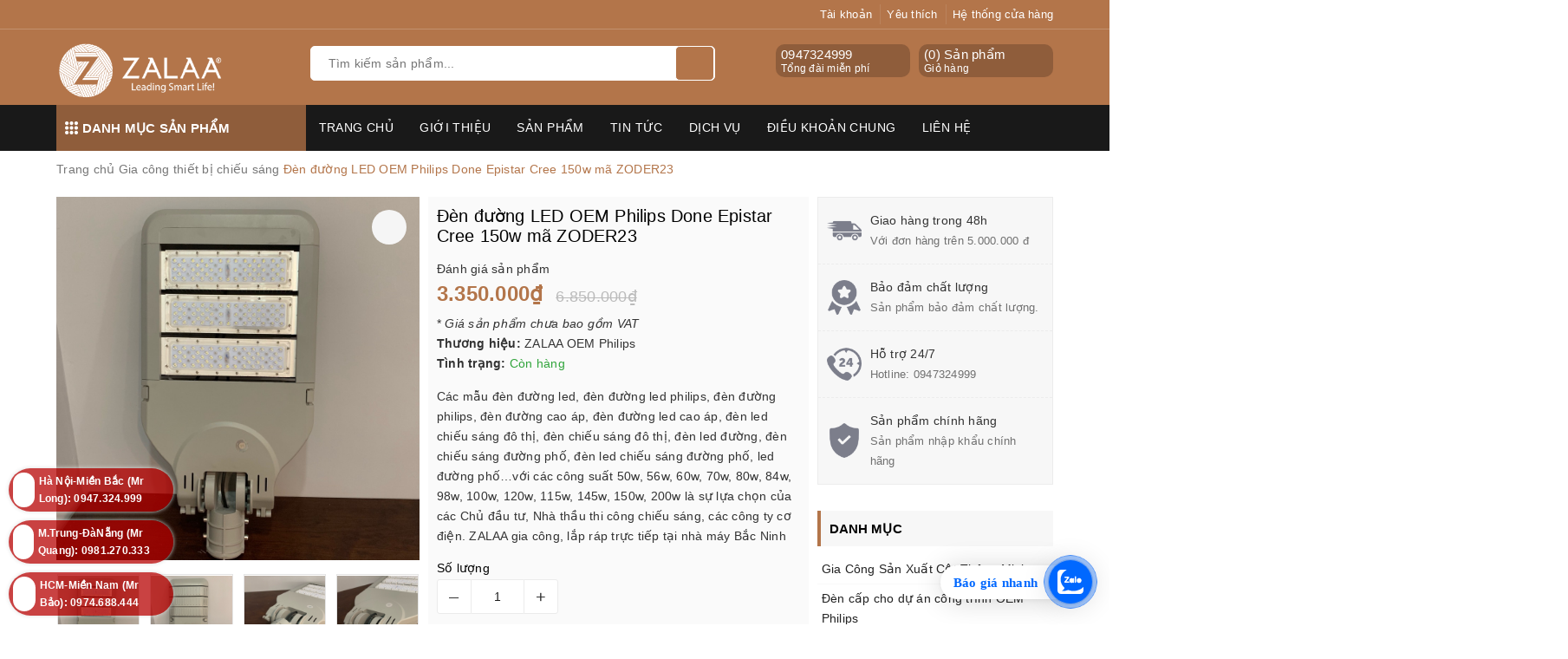

--- FILE ---
content_type: text/html; charset=utf-8
request_url: https://giacongdenled.com/den-duong-led-oem-philips-done-epistar-cree-150w-ma-zoder
body_size: 48186
content:
<!DOCTYPE html>
<html lang="vi">
	<head>
		<!-- Google Tag Manager -->
<script>(function(w,d,s,l,i){w[l]=w[l]||[];w[l].push({'gtm.start':
new Date().getTime(),event:'gtm.js'});var f=d.getElementsByTagName(s)[0],
j=d.createElement(s),dl=l!='dataLayer'?'&l='+l:'';j.async=true;j.src=
'https://www.googletagmanager.com/gtm.js?id='+i+dl;f.parentNode.insertBefore(j,f);
})(window,document,'script','dataLayer','GTM-5Z977TK4');</script>
<!-- End Google Tag Manager -->
<meta name="google-site-verification" content="bFg2WfyO8N9KM65g5enc3cbApTV9ubUqki1IgX84lgw" />
		<meta name="google-site-verification" content="ChAQhtdTb6dRwJYPKT-N8hXkCo6a68Qm85BJ6_V3GBc" />
		<script>
			var dataLayer = window.dataLayer || [];
			dataLayer.push({
				'google_tag_params':
				{
					'ecomm_prodid': '14362886',
					'ecomm_pagetype': 'product',
					'ecomm_totalvalue': '3350000',
				}
			});
		</script>

		<meta name="google-site-verification" content="BaUJP1O11Iss01eIUrL1ccFryoTMF8R75PRxF0uSbdk" />

		<!-- Google Tag Manager -->
		<script>
			setTimeout(function(){
				(function(w,d,s,l,i){w[l]=w[l]||[];w[l].push({'gtm.start':
															  new Date().getTime(),event:'gtm.js'});var f=d.getElementsByTagName(s)[0],
					j=d.createElement(s),dl=l!='dataLayer'?'&l='+l:'';j.async=true;j.src=
						'https://www.googletagmanager.com/gtm.js?id='+i+dl;f.parentNode.insertBefore(j,f);
									})(window,document,'script','dataLayer','GTM-5HHB84X');
			},5000);
		</script>
		<!-- End Google Tag Manager -->

		<!-- Google Tag Manager -->
		<script>
			setTimeout(function(){
				(function(w,d,s,l,i){w[l]=w[l]||[];w[l].push({'gtm.start':
															  new Date().getTime(),event:'gtm.js'});var f=d.getElementsByTagName(s)[0],
					j=d.createElement(s),dl=l!='dataLayer'?'&l='+l:'';j.async=true;j.src=
						'https://www.googletagmanager.com/gtm.js?id='+i+dl;f.parentNode.insertBefore(j,f);
									})(window,document,'script','dataLayer','GTM-TRZNZ24');
			},5000);
		</script>
		<!-- End Google Tag Manager -->
		<meta name="p:domain_verify" content="2172f5f09690724a9ae77353f3d9a2e5"/>
		<meta name="google-site-verification" content="83XcsT_WP4XSgVLnJiHFkI3iU9sHFjttT9qU-miFrSo" />
		<meta charset="UTF-8" />
		<meta name="viewport" content="width=device-width, initial-scale=1, maximum-scale=1">			
		<title>
			Đèn đường LED OEM Philips Done Epistar Cree 150w mã ZODER23
			
			
			 | ZALAA Lighting - Gia công đèn led và đèn đường năng lượng mặt trời			
		</title>
		
	<script>
	  var iwish_template='product';
	  var iwish_cid=parseInt('0',10);	  
	</script>
	<script src="//bizweb.dktcdn.net/100/348/520/themes/709780/assets/iwishheader.js?1769414449963" type="text/javascript"></script>
		
		<!-- ================= Page description ================== -->
		
		<meta name="description" content="Đ&#200;N ĐƯỜNG PHILIPS C&#225;c mẫu đ&#232;n đường led, đ&#232;n đường led philips, đ&#232;n đường philips, đ&#232;n đường cao &#225;p, đ&#232;n đường led cao &#225;p, đ&#232;n led chiếu s&#225;ng đ&#244; thị, đ&#232;n chiếu s&#225;ng đ&#244; thị, đ&#232;n led đường, đ&#232;n chiếu s&#225;ng đường phố, đ&#232;n led chiếu s&#225;ng đường phố, led đường phố…với c&#225;c c&#244;ng suất 50w, 56w, 60w, 70w, 80w, 84w, 98w, 100w, 120">
		
		<!-- ================= Meta ================== -->
		<meta name="keywords" content="Đèn đường LED OEM Philips Done Epistar Cree 150w mã ZODER23, Gia công thiết bị chiếu sáng, Đèn dự án công trình & OEM Philips, ZALAA Lighting - Gia công đèn led và đèn đường năng lượng mặt trời, giacongdenled.com"/>		
		<link rel="canonical" href="https://giacongdenled.com/den-duong-led-oem-philips-done-epistar-cree-150w-ma-zoder"/>
		<meta name='revisit-after' content='1 days' />
		<meta name="robots" content="noodp,index,follow" />
		<link rel="icon" href="//bizweb.dktcdn.net/100/348/520/themes/709780/assets/favicon.png?1769414449963" type="image/x-icon" />
		
<meta property="og:type" content="product">
<meta property="og:title" content="Đèn đường LED OEM Philips Done Epistar Cree 150w mã ZODER23">

<meta property="og:image" content="http://bizweb.dktcdn.net/thumb/grande/100/348/520/products/49a70e3b-eff2-45b2-8fb9-7e9459eff2b2.jpg?v=1556067315903">
<meta property="og:image:secure_url" content="https://bizweb.dktcdn.net/thumb/grande/100/348/520/products/49a70e3b-eff2-45b2-8fb9-7e9459eff2b2.jpg?v=1556067315903">

<meta property="og:image" content="http://bizweb.dktcdn.net/thumb/grande/100/348/520/products/cd8bb982-f306-499c-93ab-b6fd0b6ae3e0.jpg?v=1556067316183">
<meta property="og:image:secure_url" content="https://bizweb.dktcdn.net/thumb/grande/100/348/520/products/cd8bb982-f306-499c-93ab-b6fd0b6ae3e0.jpg?v=1556067316183">

<meta property="og:image" content="http://bizweb.dktcdn.net/thumb/grande/100/348/520/products/92166607-0883-4180-8b3e-b0db2702f62c.jpg?v=1556067316463">
<meta property="og:image:secure_url" content="https://bizweb.dktcdn.net/thumb/grande/100/348/520/products/92166607-0883-4180-8b3e-b0db2702f62c.jpg?v=1556067316463">

<meta property="og:price:amount" content="3.350.000">
<meta property="og:price:currency" content="VND">

	<meta property="og:description" content="ĐÈN ĐƯỜNG PHILIPS Các mẫu đèn đường led, đèn đường led philips, đèn đường philips, đèn đường cao áp, đèn đường led cao áp, đèn led chiếu sáng đô thị, đèn chiếu sáng đô thị, đèn led đường, đèn chiếu sáng đường phố, đèn led chiếu sáng đường phố, led đường phố…với các công suất 50w, 56w, 60w, 70w, 80w, 84w, 98w, 100w, 120">
	<meta property="og:url" content="https://giacongdenled.com/den-duong-led-oem-philips-done-epistar-cree-150w-ma-zoder">
	<meta property="og:site_name" content="ZALAA Lighting - Gia công đèn led và đèn đường năng lượng mặt trời">
		<link rel="stylesheet" href="https://unpkg.com/ionicons@4.1.1/dist/css/ionicons.min.css" > 
		<link href="//bizweb.dktcdn.net/100/348/520/themes/709780/assets/bootstrap.scss.css?1769414449963" rel="stylesheet" type="text/css" media="all" />
		<link href="//bizweb.dktcdn.net/100/348/520/themes/709780/assets/owl.carousel.min.css?1769414449963" rel="stylesheet" type="text/css" media="all" />						
		<link href="//bizweb.dktcdn.net/100/348/520/themes/709780/assets/base.scss.css?1769414449963" rel="stylesheet" type="text/css" media="all" />		
		<link href="//bizweb.dktcdn.net/100/348/520/themes/709780/assets/style.scss.css?1769414449963" rel="stylesheet" type="text/css" media="all" />		
		<link href="//bizweb.dktcdn.net/100/348/520/themes/709780/assets/ant-tools.scss.css?1769414449963" rel="stylesheet" type="text/css" media="all" />

		<!-- Header JS -->	
		<script src="//bizweb.dktcdn.net/100/348/520/themes/709780/assets/jquery-2.2.3.min.js?1769414449963" type="text/javascript"></script> 

		<!-- Bizweb javascript customer -->
		

		<!-- Bizweb conter for header -->
		<script>
	var Bizweb = Bizweb || {};
	Bizweb.store = 'denchieusangled.mysapo.net';
	Bizweb.id = 348520;
	Bizweb.theme = {"id":709780,"name":"Ant Tools","role":"main"};
	Bizweb.template = 'product';
	if(!Bizweb.fbEventId)  Bizweb.fbEventId = 'xxxxxxxx-xxxx-4xxx-yxxx-xxxxxxxxxxxx'.replace(/[xy]/g, function (c) {
	var r = Math.random() * 16 | 0, v = c == 'x' ? r : (r & 0x3 | 0x8);
				return v.toString(16);
			});		
</script>
<script>
	(function () {
		function asyncLoad() {
			var urls = ["//productreviews.sapoapps.vn/assets/js/productreviews.min.js?store=denchieusangled.mysapo.net","//newproductreviews.sapoapps.vn/assets/js/productreviews.min.js?store=denchieusangled.mysapo.net","https://google-shopping-v2.sapoapps.vn/api/conversion-tracker/global-tag/3107?store=denchieusangled.mysapo.net","https://google-shopping-v2.sapoapps.vn/api/conversion-tracker/event-tag/3107?store=denchieusangled.mysapo.net"];
			for (var i = 0; i < urls.length; i++) {
				var s = document.createElement('script');
				s.type = 'text/javascript';
				s.async = true;
				s.src = urls[i];
				var x = document.getElementsByTagName('script')[0];
				x.parentNode.insertBefore(s, x);
			}
		};
		window.attachEvent ? window.attachEvent('onload', asyncLoad) : window.addEventListener('load', asyncLoad, false);
	})();
</script>


<script>
	window.BizwebAnalytics = window.BizwebAnalytics || {};
	window.BizwebAnalytics.meta = window.BizwebAnalytics.meta || {};
	window.BizwebAnalytics.meta.currency = 'VND';
	window.BizwebAnalytics.tracking_url = '/s';

	var meta = {};
	
	meta.product = {"id": 14362886, "vendor": "ZALAA OEM Philips", "name": "Đèn đường LED OEM Philips Done Epistar Cree 150w mã ZODER23",
	"type": "đèn đường led", "price": 3350000 };
	
	
	for (var attr in meta) {
	window.BizwebAnalytics.meta[attr] = meta[attr];
	}
</script>

	
		<script src="/dist/js/stats.min.js?v=96f2ff2"></script>
	





<!--Facebook Pixel Code-->
<script>
	!function(f, b, e, v, n, t, s){
	if (f.fbq) return; n = f.fbq = function(){
	n.callMethod?
	n.callMethod.apply(n, arguments):n.queue.push(arguments)}; if (!f._fbq) f._fbq = n;
	n.push = n; n.loaded = !0; n.version = '2.0'; n.queue =[]; t = b.createElement(e); t.async = !0;
	t.src = v; s = b.getElementsByTagName(e)[0]; s.parentNode.insertBefore(t, s)}
	(window,
	document,'script','https://connect.facebook.net/en_US/fbevents.js');
	fbq('init', '1863767393861415', {} , {'agent': 'plsapo'}); // Insert your pixel ID here.
	fbq('track', 'PageView',{},{ eventID: Bizweb.fbEventId });
	
	fbq('track', 'ViewContent', {
	content_ids: [14362886],
	content_name: '"Đèn đường LED OEM Philips Done Epistar Cree 150w mã ZODER23"',
	content_type: 'product_group',
	value: '3350000',
	currency: window.BizwebAnalytics.meta.currency
	}, { eventID: Bizweb.fbEventId });
	
</script>
<noscript>
	<img height='1' width='1' style='display:none' src='https://www.facebook.com/tr?id=1863767393861415&ev=PageView&noscript=1' />
</noscript>
<!--DO NOT MODIFY-->
<!--End Facebook Pixel Code-->



<script>
	var eventsListenerScript = document.createElement('script');
	eventsListenerScript.async = true;
	
	eventsListenerScript.src = "/dist/js/store_events_listener.min.js?v=1b795e9";
	
	document.getElementsByTagName('head')[0].appendChild(eventsListenerScript);
</script>





				
		<script>var ProductReviewsAppUtil=ProductReviewsAppUtil || {};ProductReviewsAppUtil.store={name: 'ZALAA Lighting - Gia công đèn led và đèn đường năng lượng mặt trời'};</script>
		<link href="//bizweb.dktcdn.net/100/348/520/themes/709780/assets/iwish.css?1769414449963" rel="stylesheet" type="text/css" media="all" />

		<!-- Global site tag (gtag.js) - Google Analytics -->
		<script async src="https://www.googletagmanager.com/gtag/js?id=UA-138610394-1"></script>
		<script>
			window.dataLayer = window.dataLayer || [];
			function gtag(){dataLayer.push(arguments);}
			gtag('js', new Date());

			gtag('config', 'UA-138610394-1');
		</script>

	</head>
	<body>

	<!-- Google Tag Manager (noscript) -->
	<noscript><iframe src="https://www.googletagmanager.com/ns.html?id=GTM-WWC3324"
					  height="0" width="0" style="display:none;visibility:hidden"></iframe></noscript>
	<!-- End Google Tag Manager (noscript) -->

	<!-- Load Facebook SDK for JavaScript -->
	<div id="fb-root"></div>
	<script>
		(function(d, s, id) {
			var js, fjs = d.getElementsByTagName(s)[0];
			if (d.getElementById(id)) return;
			js = d.createElement(s); js.id = id;
			js.src = 'https://connect.facebook.net/vi_VN/sdk/xfbml.customerchat.js#xfbml=1&version=v2.12&autoLogAppEvents=1';
			fjs.parentNode.insertBefore(js, fjs);
		}(document, 'script', 'facebook-jssdk'));
	</script>

	<!-- Your customer chat code -->
	<div class="fb-customerchat"
		 attribution=setup_tool
		 page_id="561797710650232">
	</div>
	<!-- Main content -->
	<header class="header">	
	<div class="topbar">
		<div class="container">
			<div class="row">
				<div class="col-md-6 col-sm-4">
					<ul class="top-left-info">
						<li><a target="_blank" href="https://www.facebook.com/zalaalighting/"><i class="fa fa-facebook" aria-hidden="true"></i></a></li>
						<li><a target="_blank" href="https://twitter.com/ZalaaVN"><i class="fa fa-twitter" aria-hidden="true"></i></a></li>
						<li><a target="_blank" href="https://zalaa-lighting-vietnam.business.site/"><i class="fa fa-google-plus" aria-hidden="true"></i></a></li>
						<li><a target="_blank" href="https://www.instagram.com/zalaalighting"><i class="fa fa-instagram" aria-hidden="true"></i></a></li>
						<li><a target="_blank" href="https://www.youtube.com/channel/UCRtV9JbZH0cYyf6T06SDCag"><i class="fa fa-youtube" aria-hidden="true"></i></a></li>
					</ul>
				</div>
				<div class="col-md-6 col-sm-8 hidden-xs">	
					<ul class="top-right-info">
						<li class="li-account">
							<a href="/account" class="a-account"><i class="fa fa-user" aria-hidden="true"></i> Tài khoản</a>
							<ul>
								
								<li><a href="/account/login">Đăng nhập</a></li>
								<li><a href="/account/register">Đăng ký</a></li>
								
							</ul>
						</li>
						
						<li>
							<a href="javascript:;" data-customer-id="0" class="iWishView"><i class="fa fa-heart" aria-hidden="true"></i> Yêu thích</a>
						</li>
						
						
						<li>
							<a href="/he-thong-cua-hang"><i class="fa fa-map-marker" aria-hidden="true"></i> Hệ thống cửa hàng</a>
						</li>
						
					</ul>

				</div>
			</div>
		</div>
	</div>
	<div class="container">
		<div class="header-main">
			<div class="row">
				<div class="col-md-3 col-100-h">
					<button type="button" class="navbar-toggle collapsed visible-sm visible-xs" id="trigger-mobile">
						<span class="sr-only">Toggle navigation</span>
						<span class="icon-bar"></span>
						<span class="icon-bar"></span>
						<span class="icon-bar"></span>
					</button>
					<div class="logo">
						<a href="/" class="logo-wrapper ">					
							<img src="//bizweb.dktcdn.net/100/348/520/themes/709780/assets/logo.png?1769414449963" alt="logo ZALAA Lighting - Gia công đèn led và đèn đường năng lượng mặt trời">					
						</a>					
					</div>
					<div class="mobile-cart visible-sm visible-xs">
						<a href="/cart" title="Giỏ hàng">
							<i class="fa fa-shopping-bag"></i>
							<div class="cart-right">
								<span class="count_item_pr">0</span>
							</div>
						</a>
					</div>
				</div>
				<div class="col-md-5">
					<div class="search">
						<div class="header_search search_form">
	<form class="input-group search-bar search_form" action="/search" method="get" role="search">		
		<input type="search" name="query" value="" placeholder="Tìm kiếm sản phẩm... " class="input-group-field st-default-search-input search-text" autocomplete="off">
		<span class="input-group-btn">
			<button class="btn icon-fallback-text">
				<i class="fa fa-search"></i>
			</button>
		</span>
	</form>
	
	<div id='search_suggestion'>
	<div id='search_top'>
		<div id="product_results"></div>
		<div id="article_results"></div>
	</div>
	<div id='search_bottom'>
		<a class='show_more' href='#'>Hiển thị tất cả kết quả cho "<span></span>"</a>
	</div>
</div>
<script>
	$(document).ready(function ($) {
							var settings = {
								searchArticle: "0",
								articleLimit: 5,
								productLimit: 5,
								showDescription: "0"
							};
							var suggestionWrap = document.getElementById('search_suggestion');
							var searchTop = document.getElementById('search_top');
							var productResults = document.getElementById('product_results');
							var articleResults = document.getElementById('article_results');
							var searchBottom = document.getElementById('search_bottom');
							var isArray = function(a) {
								return Object.prototype.toString.call(a) === "[object Array]";
							}
							var createEle = function(desc) {
								if (!isArray(desc)) {
									return createEle.call(this, Array.prototype.slice.call(arguments));
								}
								var tag = desc[0];
								var attributes = desc[1];
								var el = document.createElement(tag);
								var start = 1;
								if (typeof attributes === "object" && attributes !== null && !isArray(attributes)) {
									for (var attr in attributes) {
										el[attr] = attributes[attr];
									}
									start = 2;
								}
								for (var i = start; i < desc.length; i++) {
									if (isArray(desc[i])) {
										el.appendChild(createEle(desc[i]));
									}
									else {
										el.appendChild(document.createTextNode(desc[i]));
									}
								}
								return el;
							}
							var loadResult = function(data, type) {
								if(type==='product')
								{
									productResults.innerHTML = '';
								}
								if(type==='article')
								{
									articleResults.innerHTML = '';
								}
								var articleLimit = parseInt(settings.articleLimit);
								var productLimit = parseInt(settings.productLimit);
								var showDescription = settings.showDescription;
								if(data.indexOf('<iframe') > -1) {
									data = data.substr(0, (data.indexOf('<iframe') - 1))
								}
								var dataJson = JSON.parse(data);
								if(dataJson.results !== undefined)
								{
									var resultList = [];
									searchTop.style.display = 'block';
									if(type === 'product') {
										productResults.innerHTML = ''
										productLimit = Math.min(dataJson.results.length, productLimit);
										for(var i = 0; i < productLimit; i++) {
											resultList[i] = dataJson.results[i];
										}
									}
									else {
										articleResults.innerHTML = '';
										articleLimit = Math.min(dataJson.results.length, articleLimit);
										for(var i = 0; i < articleLimit; i++) {
											resultList[i] = dataJson.results[i];
										}
									}
									var searchTitle = 'Sản phẩm gợi ý'
									if(type === 'article') {
										searchTitle = 'Bài viết';
									}
									var searchHeading = createEle(['h3', searchTitle]);
									var searchList = document.createElement('ul');
									for(var index = 0; index < resultList.length; index++) {
										var item = resultList[index];
										var priceDiv = '';
										var descriptionDiv = '';
										if(type == 'product') {
											if(item.price_contact) {
												priceDiv = ['div', {className: 'item_price'},
															['ins', item.price_contact]
														   ];
											}
											else {
												if(item.price_from) {
													priceDiv = ['div', {className: 'item_price'},
																['span', 'Từ '],
																['ins', item.price_from]
															   ];
												}
												else {
													priceDiv = ['div', {className: 'item_price'},
																['ins', parseFloat(item.price)  ? item.price : 'Liên hệ']
															   ];
												}
											}
											if(item.compare_at_price !== undefined) {
												priceDiv.push(['del', item.compare_at_price]);
											}
										}
										if(showDescription == '1') {
											descriptionDiv = ['div', {className: 'item_description'}, item.description]
										}
										var searchItem = createEle(
											['li',
											 ['a', {href: item.url, title: item.title},
											  ['div', {className: 'item_image'},
											   ['img', {src: item.thumbnail, alt: item.title}]
											  ],
											  ['div', {className: 'item_detail'},
											   ['div', {className: 'item_title'},
												['h4', item.title]
											   ],
											   priceDiv, descriptionDiv
											  ]
											 ]
											]
										)
										searchList.appendChild(searchItem);
									}
									if(type === 'product') {
										productResults.innerHTML = '';
										productResults.appendChild(searchHeading);
										productResults.appendChild(searchList);
									}
									else {
										articleResults.innerHTML = '';
										articleResults.appendChild(searchHeading);
										articleResults.appendChild(searchList);
									}
								}
								else
								{
									if(type !== 'product' && false)
									{
										searchTop.style.display = 'none'
									}
								}
							}
							var loadAjax = function(q) {
								if(settings.searchArticle === '1') {
									loadArticle(q);
								}
								loadProduct(q);
							}
							var loadProduct = function(q) {
								var xhttp = new XMLHttpRequest();
								xhttp.onreadystatechange = function() {
									if(this.readyState == 4 && this.status == 200) {
										loadResult(this.responseText, 'product')
									}
								}
								xhttp.open('GET', '/search?type=product&q=' + q + '&view=json', true);
								xhttp.send();
							}
							var loadArticle = function(q) {
								var xhttp = new XMLHttpRequest();
								xhttp.onreadystatechange = function() {
									if(this.readyState == 4 && this.status == 200) {
										loadResult(this.responseText, 'article')
									}
								}
								xhttp.open('GET', '/search?type=article&q=' + q + '&view=json', true);
								xhttp.send();
							}
							var searchForm = document.querySelectorAll('form[action="/search"]');
							var getPos = function(el) {
								for (var lx=0, ly=0; el != null; lx += el.offsetLeft, ly += el.offsetTop, el = el.offsetParent);
								return {x: lx,y: ly};
							}
							var initSuggestion = function(el) {

								var parentTop = el.offsetParent.offsetTop;
								var position = getPos(el);
								var searchInputHeight = el.offsetHeight;
								var searchInputWidth = el.offsetWidth;
								var searchInputX = position.x;
								var searchInputY = position.y;
								var suggestionPositionX = searchInputX;
								var suggestionPositionY = searchInputY + searchInputHeight;
								suggestionWrap.style.left = '0px';
								suggestionWrap.style.top = 52 + 'px';
								suggestionWrap.style.width = searchInputWidth + 'px';
							}
							window.__q__ = '';
							var loadAjax2 = function (q) {
								if(settings.searchArticle === '1') {
								}
								window.__q__ = q;
								return $.ajax({
									url: '/search?type=product&q=' + q + '&view=json',
									type:'GET'
								}).promise();
							};
							if(searchForm.length > 0) {
								for(var i = 0; i < searchForm.length; i++) {
									var form = searchForm[i];
									
									var searchInput = form.querySelector('input');
									
									var keyup = Rx.Observable.fromEvent(searchInput, 'keyup')
									.map(function (e) {
										var __q = e.target.value;
										initSuggestion(e.target);
										if(__q === '' || __q === null) {
											suggestionWrap.style.display = 'none';
										}
										else{
											suggestionWrap.style.display = 'block';
											var showMore = searchBottom.getElementsByClassName('show_more')[0];
											showMore.setAttribute('href', '/search?q=' + __q);
											showMore.querySelector('span').innerHTML = __q;
										}
										return e.target.value;
									})
									.filter(function (text) {
										return text.length > 0;
									})
									.debounce(300  )
									.distinctUntilChanged();
									var searcher = keyup.flatMapLatest(loadAjax2);
									searcher.subscribe(
										function (data) {
											loadResult(data, 'product');
											if(settings.searchArticle === '1') {
												loadArticle(window.__q__);
											}
										},
										function (error) {

										});
								}
							}
							window.addEventListener('click', function() {
								suggestionWrap.style.display = 'none';
							});
						});

</script>
	
</div> 
					</div>
				</div>
				<div class="col-md-4 hidden-sm hidden-xs">
					<div class="header-right clearfix">
						<div class="top-cart-contain f-right">
							<div class="mini-cart text-xs-center">
								<div class="heading-cart cart_header">
									<div class="icon_hotline">
										<i class="fa fa-shopping-basket" aria-hidden="true"></i>
									</div>
									<div class="content_cart_header">
										<a class="bg_cart" href="/cart" title="Giỏ hàng">
											(<span class="count_item count_item_pr">0</span>) Sản phẩm
											<span class="text-giohang">Giỏ hàng</span>
										</a>
									</div>
								</div>
							</div>
						</div>
						<div class="hotline_dathang f-right hidden-sm draw">
							<div class="icon_hotline">
								<i class="fa fa-phone" aria-hidden="true"></i>
							</div>
							<div class="content_hotline">
								
								<a href="tel:0947324999">0947324999</a>
								
								<span>Tổng đài miễn phí</span>
							</div>
						</div>
					</div>
				</div>
			</div>
		</div>
	</div>
	<nav class="hidden-sm hidden-xs">
	<div class="container">
		<div class="col-md-3 no-padding">
			<div class="mainmenu mainmenu-other">
				<span><i class="ion ion-ios-keypad"></i> Danh mục sản phẩm</span>
				<div class="nav-cate">
					<ul id="menu2017">
						
						
						
						
						
						
						<li class="menu-item-count clearfix">
							<h3><img src="//bizweb.dktcdn.net/100/348/520/themes/709780/assets/index-cate-icon-1.png?1769414449963" alt="Gia Công Sản Xuất Cột Thông Minh" /><a href="/smart-poles-cot-dien-thong-minh">Gia Công Sản Xuất Cột Thông Minh</a></h3>
						</li>
						
						
						
						
						<li class="menu-item-count clearfix">
							<h3><img src="//bizweb.dktcdn.net/100/348/520/themes/709780/assets/index-cate-icon-2.png?1769414449963" alt="Đèn cấp cho dự án công trình OEM Philips" /><a href="/den-oem-philips">Đèn cấp cho dự án công trình OEM Philips</a></h3>
						</li>
						
						
						
						
						<li class="dropdown menu-item-count clearfix">
							<h3>
								<img src="//bizweb.dktcdn.net/100/348/520/themes/709780/assets/index-cate-icon-3.png?1769414449963" alt="Đèn Năng Lượng Mặt Trời" />
								<a href="/den-nang-luong-mat-troi">Đèn Năng Lượng Mặt Trời</a>
							</h3>
							<div class="subcate gd-menu">
								<div class="sub-flex clearfix">
									<ul>
										
										
										<li>
											<a class="sub-a" href="/den-nang-luong-mat-troi-ket-hop-dien-gio" title="Đèn Năng Lượng Mặt Trời Kết Hợp Điện Gió">Đèn Năng Lượng Mặt Trời Kết Hợp Điện Gió</a>
										</li>
										
										
										
										<li>
											<a class="sub-a" href="/den-nang-luong-mat-troi-song-song-dien-luoi" title="Đèn Năng Lượng Mặt Trời Song Song Điện Lưới">Đèn Năng Lượng Mặt Trời Song Song Điện Lưới</a>
										</li>
										
										
										
										<li>
											<a class="sub-a" href="/smart-poles-cot-dien-thong-minh" title="Smart Poles - Cột Điện Thông Minh">Smart Poles - Cột Điện Thông Minh</a>
										</li>
										
										
										
										<li>
											<a class="sub-a" href="/vertical-solar-street-lights" title="Vertical Solar Street Lights">Vertical Solar Street Lights</a>
										</li>
										
										
									</ul>
								</div>
							</div>
						</li>
						
						
						
						
						<li class="menu-item-count clearfix">
							<h3><img src="//bizweb.dktcdn.net/100/348/520/themes/709780/assets/index-cate-icon-4.png?1769414449963" alt="Đèn Đường LED" /><a href="/den-duong-led">Đèn Đường LED</a></h3>
						</li>
						
						
						
						
						<li class="menu-item-count clearfix">
							<h3><img src="//bizweb.dktcdn.net/100/348/520/themes/709780/assets/index-cate-icon-5.png?1769414449963" alt="Đèn Led Nhà Xưởng (Highbay LED)" /><a href="/den-led-nha-xuong-highbay">Đèn Led Nhà Xưởng (Highbay LED)</a></h3>
						</li>
						
						
						
						
						<li class="menu-item-count clearfix">
							<h3><img src="//bizweb.dktcdn.net/100/348/520/themes/709780/assets/index-cate-icon-6.png?1769414449963" alt="Đèn Pha LED" /><a href="/den-pha-led">Đèn Pha LED</a></h3>
						</li>
						
						
						
						
						<li class="menu-item-count clearfix">
							<h3><img src="//bizweb.dktcdn.net/100/348/520/themes/709780/assets/index-cate-icon-7.png?1769414449963" alt="Đèn Led Văn Phòng" /><a href="/den-van-phong-linh-kien">Đèn Led Văn Phòng</a></h3>
						</li>
						
						
						
						
						<li class="menu-item-count clearfix">
							<h3><img src="//bizweb.dktcdn.net/100/348/520/themes/709780/assets/index-cate-icon-8.png?1769414449963" alt="Đèn LED sân vườn" /><a href="/den-led-san-vuon">Đèn LED sân vườn</a></h3>
						</li>
						
						
						
						
						<li class="dropdown menu-item-count clearfix">
							<h3>
								<img src="//bizweb.dktcdn.net/100/348/520/themes/709780/assets/index-cate-icon-9.png?1769414449963" alt="Garden Solar Lighting - Đèn sân vườn năng lượng mặt trời" />
								<a href="/garden-solar-lighting-den-san-vuon-nang-luong-mat-troi">Garden Solar Lighting - Đèn sân vườn năng lượng mặt trời</a>
							</h3>
							<div class="subcate gd-menu">
								<div class="sub-flex clearfix">
									<ul>
										
										
										<li>
											<a class="sub-a" href="/dau-den-nang-luong-mat-troi" title="Đầu Đèn Năng Lượng Mặt Trời">Đầu Đèn Năng Lượng Mặt Trời</a>
										</li>
										
										
										
										<li>
											<a class="sub-a" href="/tru-den-led-cot-den-thap-nam-san-vuon-nang-luong-mat-troi" title="Trụ Đèn LED, Cột Đèn Thấp,Nấm Sân Vườn Năng Lượng Mặt Trời">Trụ Đèn LED, Cột Đèn Thấp,Nấm Sân Vườn Năng Lượng Mặt Trời</a>
										</li>
										
										
										
										<li>
											<a class="sub-a" href="/den-cam-co-cam-dat-san-vuon-nang-luong-mat-troi" title="Đèn Cắm Cỏ, Cắm Đất Sân Vườn Năng Lượng Mặt Trời">Đèn Cắm Cỏ, Cắm Đất Sân Vườn Năng Lượng Mặt Trời</a>
										</li>
										
										
										
										<li>
											<a class="sub-a" href="/tru-cot-hang-rao-dau-cot-cong-tuong-rao-nang-luong-mat-troi" title="Trụ Cột Hàng Rào, Đầu Cột, Cổng Tường Rào Năng Lượng Mặt Trời">Trụ Cột Hàng Rào, Đầu Cột, Cổng Tường Rào Năng Lượng Mặt Trời</a>
										</li>
										
										
										
										<li>
											<a class="sub-a" href="/den-led-gan-cua-nha-cua-so-cua-hang-rao-tru-cot-cong-chieu-sang-bang-nang-luong-mat-troi" title="Đèn LED Gắn Cửa Nhà, Cửa Sổ, Cửa Hàng Rào, Trụ Cột Cổng chiếu sáng bằng Năng Lượng Mặt Trời">Đèn LED Gắn Cửa Nhà, Cửa Sổ, Cửa Hàng Rào, Trụ Cột Cổng chiếu sáng bằng Năng Lượng Mặt Trời</a>
										</li>
										
										
									</ul>
								</div>
							</div>
						</li>
						
						
						
						
						<li class="menu-item-count clearfix">
							<h3><img src="//bizweb.dktcdn.net/100/348/520/themes/709780/assets/index-cate-icon-10.png?1769414449963" alt="Đèn Led Sân Vườn Công Viên" /><a href="/den-led-san-vuon">Đèn Led Sân Vườn Công Viên</a></h3>
						</li>
						
						
						
						
						<li class="menu-item-count clearfix">
							<h3><img src="//bizweb.dktcdn.net/100/348/520/themes/709780/assets/index-cate-icon-11.png?1769414449963" alt="Cột đèn trang trí công viên hiện đại" /><a href="/cot-den-chieu-sang">Cột đèn trang trí công viên hiện đại</a></h3>
						</li>
						
						
						
						
						<li class="menu-item-count clearfix">
							<h3><img src="//bizweb.dktcdn.net/100/348/520/themes/709780/assets/index-cate-icon-12.png?1769414449963" alt="Cột đèn đường cao áp" /><a href="/cot-den-duong-cao-ap">Cột đèn đường cao áp</a></h3>
						</li>
						
						
						
						
						<li class="menu-item-count clearfix">
							<h3><img src="//bizweb.dktcdn.net/100/348/520/themes/709780/assets/index-cate-icon-13.png?1769414449963" alt="Đèn led chiếu sáng sân thể thao" /><a href="/den-chieu-sang-san-the-thao">Đèn led chiếu sáng sân thể thao</a></h3>
						</li>
						
						
						
						
						<li class="menu-item-count clearfix">
							<h3><img src="//bizweb.dktcdn.net/100/348/520/themes/709780/assets/index-cate-icon-14.png?1769414449963" alt="Hệ thống điện năng lượng mặt trời" /><a href="/he-thong-dien-nang-luong-mat-troi">Hệ thống điện năng lượng mặt trời</a></h3>
						</li>
						
						
						
						
						<li class="menu-item-count clearfix">
							<h3><img src="//bizweb.dktcdn.net/100/348/520/themes/709780/assets/index-cate-icon-15.png?1769414449963" alt="Linh Kiện Đèn Led" /><a href="/linh-kien-den-led">Linh Kiện Đèn Led</a></h3>
						</li>
						
						
						
						
						<li class="dropdown menu-item-count clearfix">
							<h3>
								<img src="//bizweb.dktcdn.net/100/348/520/themes/709780/assets/index-cate-icon-16.png?1769414449963" alt="Đèn LED Cảnh Quan" />
								<a href="/den-led-canh-quan">Đèn LED Cảnh Quan</a>
							</h3>
							<div class="subcate gd-menu">
								<div class="sub-flex clearfix">
									<ul>
										
										
										<li>
											<a class="sub-a" href="/den-led-am-dat-am-nuoc-am-san-chieu-sang-canh-quan-san-vuon" title="Đèn LED Âm Đất, Âm Nước, Âm Sàn Chiếu Sáng Cảnh Quan Sân Vườn">Đèn LED Âm Đất, Âm Nước, Âm Sàn Chiếu Sáng Cảnh Quan Sân Vườn</a>
										</li>
										
										
										
										<li>
											<a class="sub-a" href="/den-led-chieu-cay-roi-cot-roi-tuong-chieu-sang-canh-quan-san-vuon" title="Đèn LED Chiếu Cây, Rọi Cột, Rọi Tường Chiếu Sáng Cảnh Quan Sân Vườn">Đèn LED Chiếu Cây, Rọi Cột, Rọi Tường Chiếu Sáng Cảnh Quan Sân Vườn</a>
										</li>
										
										
										
										<li>
											<a class="sub-a" href="/den-tru-den-nam-den-cam-co-chieu-sang-canh-quan-san-vuon" title="Đèn Trụ, Đèn Nấm, Đèn Cắm Cỏ Chiếu Sáng Cảnh Quan Sân Vườn">Đèn Trụ, Đèn Nấm, Đèn Cắm Cỏ Chiếu Sáng Cảnh Quan Sân Vườn</a>
										</li>
										
										
										
										<li>
											<a class="sub-a" href="/dau-den-gan-tru-cot-hang-rao-dau-cot-cong-tuong-rao-chieu-sang-canh-quan" title="Đầu Đèn Gắn Trụ Cột Hàng Rào, Đầu Cột, Cổng Tường Rào Chiếu Sáng Cảnh Quan">Đầu Đèn Gắn Trụ Cột Hàng Rào, Đầu Cột, Cổng Tường Rào Chiếu Sáng Cảnh Quan</a>
										</li>
										
										
										
										<li>
											<a class="sub-a" href="/cot-den-cao-chieu-sang-canh-quan-san-vuon-cong-vien" title="Cột Đèn Cao Chiếu Sáng Cảnh Quan Sân Vườn Công Viên">Cột Đèn Cao Chiếu Sáng Cảnh Quan Sân Vườn Công Viên</a>
										</li>
										
										
										
										<li>
											<a class="sub-a" href="/den-led-hat-tuong-gan-cua-gan-tuong-chieu-sang-canh-quan-ngoai-that" title="Đèn LED Hắt Tường, Gắn Cửa, Gắn Tường Chiếu Sáng Cảnh Quan Ngoại Thất">Đèn LED Hắt Tường, Gắn Cửa, Gắn Tường Chiếu Sáng Cảnh Quan Ngoại Thất</a>
										</li>
										
										
										
										<li>
											<a class="sub-a" href="/den-led-mo-phong-thu-vat-cay-coi-do-vat-trang-sao-phat-sang" title="Đèn LED Mô Phỏng Thú Vật, Cây Cối, Đồ Vật, Trăng Sao... Phát Sáng">Đèn LED Mô Phỏng Thú Vật, Cây Cối, Đồ Vật, Trăng Sao... Phát Sáng</a>
										</li>
										
										
									</ul>
								</div>
							</div>
						</li>
						
						
						
						
						<li class="menu-item-count clearfix">
							<h3><img src="//bizweb.dktcdn.net/100/348/520/themes/709780/assets/index-cate-icon-17.png?1769414449963" alt="Đèn Phòng Sạch - ZALAA Clean Room Light" /><a href="/den-phong-sach-zalaa-clean-room-light">Đèn Phòng Sạch - ZALAA Clean Room Light</a></h3>
						</li>
						
						
					</ul>
				</div>
			</div>
		</div>
		<div class="col-md-9 no-padding">
			<ul id="nav" class="nav">
				
				
				
				
				<li class="nav-item "><a class="nav-link" href="/">Trang chủ</a></li>
				
				
				
				
				
				<li class="nav-item ">
					<a href="gioi-thieu" class="nav-link">Giới thiệu <i class="fa fa-angle-right" data-toggle="dropdown"></i></a>			
								
					<ul class="dropdown-menu">
						
						
						<li class="nav-item-lv2">
							<a class="nav-link" href="/gioi-thieu-chung-ve-zalaa-lighting">Giới thiệu chung về ZALAA Lighting</a>
						</li>
						
						
						
						<li class="nav-item-lv2">
							<a class="nav-link" href="/lich-su-thanh-lap-zalaa-lighting">Lịch sử thành lập ZALAA Lighting</a>
						</li>
						
						
						
						<li class="nav-item-lv2">
							<a class="nav-link" href="/tam-nhin-su-menh-gia-tri-cot-loi-cua-zalaa-lighting">Tầm nhìn - sứ mệnh - Giá trị cốt lõi của ZALAA Lighting</a>
						</li>
						
						
						
						<li class="nav-item-lv2">
							<a class="nav-link" href="/ban-lanh-dao-cua-zalaa-jsc">Ban lãnh đạo của ZALAA JSC</a>
						</li>
						
						
						
						<li class="nav-item-lv2">
							<a class="nav-link" href="/catalogue-san-pham-moi-cua-zalaa-lighting">Catalogue sản phẩm mới của ZALAA Lighting</a>
						</li>
						
						
						
						<li class="nav-item-lv2">
							<a class="nav-link" href="/he-thong-cua-hang">Hệ thống cửa hàng</a>
						</li>
						
						

					</ul>
					
				</li>
				
				
				
				
				
				<li class="nav-item ">
					<a href="/collections/all" class="nav-link">Sản phẩm <i class="fa fa-angle-right" data-toggle="dropdown"></i></a>			
								
					<ul class="dropdown-menu">
						
						
						<li class="nav-item-lv2">
							<a class="nav-link" href="/smart-poles-cot-dien-thong-minh">Gia Công Sản Xuất Cột Thông Minh</a>
						</li>
						
						
						
						<li class="nav-item-lv2">
							<a class="nav-link" href="/den-oem-philips">Đèn cấp cho dự án công trình OEM Philips</a>
						</li>
						
						
						
						<li class="dropdown-submenu nav-item-lv2">
							<a class="nav-link" href="/den-nang-luong-mat-troi">Đèn Năng Lượng Mặt Trời <i class="fa fa-angle-right"></i></a>

							<ul class="dropdown-menu">
														
								<li class="nav-item-lv3">
									<a class="nav-link" href="/den-nang-luong-mat-troi-ket-hop-dien-gio">Đèn Năng Lượng Mặt Trời Kết Hợp Điện Gió</a>
								</li>						
														
								<li class="nav-item-lv3">
									<a class="nav-link" href="/den-nang-luong-mat-troi-song-song-dien-luoi">Đèn Năng Lượng Mặt Trời Song Song Điện Lưới</a>
								</li>						
														
								<li class="nav-item-lv3">
									<a class="nav-link" href="/smart-poles-cot-dien-thong-minh">Smart Poles - Cột Điện Thông Minh</a>
								</li>						
														
								<li class="nav-item-lv3">
									<a class="nav-link" href="/vertical-solar-street-lights">Vertical Solar Street Lights</a>
								</li>						
								
							</ul>                      
						</li>
						
						
						
						<li class="nav-item-lv2">
							<a class="nav-link" href="/den-duong-led">Đèn Đường LED</a>
						</li>
						
						
						
						<li class="nav-item-lv2">
							<a class="nav-link" href="/den-led-nha-xuong-highbay">Đèn Led Nhà Xưởng (Highbay LED)</a>
						</li>
						
						
						
						<li class="nav-item-lv2">
							<a class="nav-link" href="/den-pha-led">Đèn Pha LED</a>
						</li>
						
						
						
						<li class="nav-item-lv2">
							<a class="nav-link" href="/den-van-phong-linh-kien">Đèn Led Văn Phòng</a>
						</li>
						
						
						
						<li class="nav-item-lv2">
							<a class="nav-link" href="/den-led-san-vuon">Đèn LED sân vườn</a>
						</li>
						
						
						
						<li class="dropdown-submenu nav-item-lv2">
							<a class="nav-link" href="/garden-solar-lighting-den-san-vuon-nang-luong-mat-troi">Garden Solar Lighting - Đèn sân vườn năng lượng mặt trời <i class="fa fa-angle-right"></i></a>

							<ul class="dropdown-menu">
														
								<li class="nav-item-lv3">
									<a class="nav-link" href="/dau-den-nang-luong-mat-troi">Đầu Đèn Năng Lượng Mặt Trời</a>
								</li>						
														
								<li class="nav-item-lv3">
									<a class="nav-link" href="/tru-den-led-cot-den-thap-nam-san-vuon-nang-luong-mat-troi">Trụ Đèn LED, Cột Đèn Thấp,Nấm Sân Vườn Năng Lượng Mặt Trời</a>
								</li>						
														
								<li class="nav-item-lv3">
									<a class="nav-link" href="/den-cam-co-cam-dat-san-vuon-nang-luong-mat-troi">Đèn Cắm Cỏ, Cắm Đất Sân Vườn Năng Lượng Mặt Trời</a>
								</li>						
														
								<li class="nav-item-lv3">
									<a class="nav-link" href="/tru-cot-hang-rao-dau-cot-cong-tuong-rao-nang-luong-mat-troi">Trụ Cột Hàng Rào, Đầu Cột, Cổng Tường Rào Năng Lượng Mặt Trời</a>
								</li>						
														
								<li class="nav-item-lv3">
									<a class="nav-link" href="/den-led-gan-cua-nha-cua-so-cua-hang-rao-tru-cot-cong-chieu-sang-bang-nang-luong-mat-troi">Đèn LED Gắn Cửa Nhà, Cửa Sổ, Cửa Hàng Rào, Trụ Cột Cổng chiếu sáng bằng Năng Lượng Mặt Trời</a>
								</li>						
								
							</ul>                      
						</li>
						
						
						
						<li class="nav-item-lv2">
							<a class="nav-link" href="/den-led-san-vuon">Đèn Led Sân Vườn Công Viên</a>
						</li>
						
						
						
						<li class="nav-item-lv2">
							<a class="nav-link" href="/cot-den-chieu-sang">Cột đèn trang trí công viên hiện đại</a>
						</li>
						
						
						
						<li class="nav-item-lv2">
							<a class="nav-link" href="/cot-den-duong-cao-ap">Cột đèn đường cao áp</a>
						</li>
						
						
						
						<li class="nav-item-lv2">
							<a class="nav-link" href="/den-chieu-sang-san-the-thao">Đèn led chiếu sáng sân thể thao</a>
						</li>
						
						
						
						<li class="nav-item-lv2">
							<a class="nav-link" href="/he-thong-dien-nang-luong-mat-troi">Hệ thống điện năng lượng mặt trời</a>
						</li>
						
						
						
						<li class="nav-item-lv2">
							<a class="nav-link" href="/linh-kien-den-led">Linh Kiện Đèn Led</a>
						</li>
						
						
						
						<li class="dropdown-submenu nav-item-lv2">
							<a class="nav-link" href="/den-led-canh-quan">Đèn LED Cảnh Quan <i class="fa fa-angle-right"></i></a>

							<ul class="dropdown-menu">
														
								<li class="nav-item-lv3">
									<a class="nav-link" href="/den-led-am-dat-am-nuoc-am-san-chieu-sang-canh-quan-san-vuon">Đèn LED Âm Đất, Âm Nước, Âm Sàn Chiếu Sáng Cảnh Quan Sân Vườn</a>
								</li>						
														
								<li class="nav-item-lv3">
									<a class="nav-link" href="/den-led-chieu-cay-roi-cot-roi-tuong-chieu-sang-canh-quan-san-vuon">Đèn LED Chiếu Cây, Rọi Cột, Rọi Tường Chiếu Sáng Cảnh Quan Sân Vườn</a>
								</li>						
														
								<li class="nav-item-lv3">
									<a class="nav-link" href="/den-tru-den-nam-den-cam-co-chieu-sang-canh-quan-san-vuon">Đèn Trụ, Đèn Nấm, Đèn Cắm Cỏ Chiếu Sáng Cảnh Quan Sân Vườn</a>
								</li>						
														
								<li class="nav-item-lv3">
									<a class="nav-link" href="/dau-den-gan-tru-cot-hang-rao-dau-cot-cong-tuong-rao-chieu-sang-canh-quan">Đầu Đèn Gắn Trụ Cột Hàng Rào, Đầu Cột, Cổng Tường Rào Chiếu Sáng Cảnh Quan</a>
								</li>						
														
								<li class="nav-item-lv3">
									<a class="nav-link" href="/cot-den-cao-chieu-sang-canh-quan-san-vuon-cong-vien">Cột Đèn Cao Chiếu Sáng Cảnh Quan Sân Vườn Công Viên</a>
								</li>						
														
								<li class="nav-item-lv3">
									<a class="nav-link" href="/den-led-hat-tuong-gan-cua-gan-tuong-chieu-sang-canh-quan-ngoai-that">Đèn LED Hắt Tường, Gắn Cửa, Gắn Tường Chiếu Sáng Cảnh Quan Ngoại Thất</a>
								</li>						
														
								<li class="nav-item-lv3">
									<a class="nav-link" href="/den-led-mo-phong-thu-vat-cay-coi-do-vat-trang-sao-phat-sang">Đèn LED Mô Phỏng Thú Vật, Cây Cối, Đồ Vật, Trăng Sao... Phát Sáng</a>
								</li>						
								
							</ul>                      
						</li>
						
						
						
						<li class="nav-item-lv2">
							<a class="nav-link" href="/den-phong-sach-zalaa-clean-room-light">Đèn Phòng Sạch - ZALAA Clean Room Light</a>
						</li>
						
						

					</ul>
					
				</li>
				
				
				
				
				
				<li class="nav-item ">
					<a href="/tin-tuc" class="nav-link">Tin tức <i class="fa fa-angle-right" data-toggle="dropdown"></i></a>			
								
					<ul class="dropdown-menu">
						
						
						<li class="nav-item-lv2">
							<a class="nav-link" href="/kien-thuc-chieu-sang">Kiến Thức Chiếu Sáng</a>
						</li>
						
						
						
						<li class="dropdown-submenu nav-item-lv2">
							<a class="nav-link" href="/quy-trinh-cau-tao-nguyen-ly">Quy Trình, Cấu tạo & Nguyên Lý <i class="fa fa-angle-right"></i></a>

							<ul class="dropdown-menu">
														
								<li class="nav-item-lv3">
									<a class="nav-link" href="/gioi-thieu-den-duong-nang-luong-mat-troi-song-song-dien-luoi">GIỚI THIỆU ĐÈN ĐƯỜNG NĂNG LƯỢNG MẶT TRỜI SONG SONG ĐIỆN LƯỚI!</a>
								</li>						
								
							</ul>                      
						</li>
						
						
						
						<li class="nav-item-lv2">
							<a class="nav-link" href="/tin-tuc">Các Dự Án Tiêu Biểu</a>
						</li>
						
						
						
						<li class="nav-item-lv2">
							<a class="nav-link" href="/tin-tuc">Thông Báo</a>
						</li>
						
						
						
						<li class="nav-item-lv2">
							<a class="nav-link" href="/gioi-thieu-den-duong-nang-luong-mat-troi-song-song-dien-luoi">GIỚI THIỆU ĐÈN ĐƯỜNG NĂNG LƯỢNG MẶT TRỜI SONG SONG ĐIỆN LƯỚI!</a>
						</li>
						
						

					</ul>
					
				</li>
				
				
				
				
				
				<li class="nav-item ">
					<a href="/gia-cong-thiet-bi-chieu-sang" class="nav-link">Dịch vụ <i class="fa fa-angle-right" data-toggle="dropdown"></i></a>			
								
					<ul class="dropdown-menu">
						
						
						<li class="nav-item-lv2">
							<a class="nav-link" href="/gia-cong-thiet-bi-chieu-sang">Gia công thiết bị chiếu sáng</a>
						</li>
						
						
						
						<li class="nav-item-lv2">
							<a class="nav-link" href="/he-thong-dien-nang-luong-mat-troi">Chiếu sáng thông minh Smart Lighting</a>
						</li>
						
						
						
						<li class="nav-item-lv2">
							<a class="nav-link" href="/den-van-phong-linh-kien">Khách sạn thông minh Smart Hotel</a>
						</li>
						
						
						
						<li class="nav-item-lv2">
							<a class="nav-link" href="/den-oem-philips">Thành phố thông minh Smart City</a>
						</li>
						
						
						
						<li class="nav-item-lv2">
							<a class="nav-link" href="/he-thong-dien-nang-luong-mat-troi">Nhà thông minh Smart Home</a>
						</li>
						
						
						
						<li class="nav-item-lv2">
							<a class="nav-link" href="/catalogue-zalaa-2019">Catalogue ZALAA 2019</a>
						</li>
						
						

					</ul>
					
				</li>
				
				
				
				
				
				<li class="nav-item "><a class="nav-link" href="/dieu-khoan">Điều khoản chung</a></li>
				
				
				
				
				
				<li class="nav-item ">
					<a href="/lien-he" class="nav-link">Liên hệ <i class="fa fa-angle-right" data-toggle="dropdown"></i></a>			
								
					<ul class="dropdown-menu">
						
						
						<li class="dropdown-submenu nav-item-lv2">
							<a class="nav-link" href="/he-thong-cua-hang">Hệ thống chi nhánh - Nhà phân phối của ZALAA JSC <i class="fa fa-angle-right"></i></a>

							<ul class="dropdown-menu">
								
							</ul>                      
						</li>
						
						

					</ul>
					
				</li>
				
				
			</ul>	
		</div>
	</div>
</nav>
<script>
	if ($(window).width() > 1100){
		
		
		var menu_limit = "8";
		if (isNaN(menu_limit)){
			menu_limit = 10;
		} else {
			menu_limit = 7;
		}
	}else{
		
		
		var menu_limit = "7";
		if (isNaN(menu_limit)){
			menu_limit = 8;
		} else {
			menu_limit = 6;
		}
	}
	var sidebar_length = $('.menu-item-count').length;
	if (sidebar_length > (menu_limit + 1) ){
		$('.nav-cate:not(.site-nav-mobile) > ul').each(function(){
			$('.menu-item-count',this).eq(menu_limit).nextAll().hide().addClass('toggleable');
			$(this).append('<li class="more"><h3><a><label>Xem thêm ... </label></a></h3></li>');
		});
		$('.nav-cate > ul').on('click','.more', function(){
			if($(this).hasClass('less')){
				$(this).html('<h3><a><label>Xem thêm ...</label></a></h3>').removeClass('less');
			} else {
				$(this).html('<h3><a><label>Thu gọn ... </label></a></h3>').addClass('less');;
			}
			$(this).siblings('li.toggleable').slideToggle({
				complete: function () {
					var divHeight = $('#menu2017').height() + 1; 
					$('.subcate.gd-menu').css('min-height', divHeight+'px');
					$('.subcate2').css('min-height', divHeight+'px');
				}
			});
		});
		$('.mainmenu-other').hover(function() {
			var divHeight = $('#menu2017').height() + 1; 
			$('.subcate.gd-menu').css('min-height', divHeight+'px');
			$('.subcate2').css('min-height', divHeight+'px');
		});
	}
</script>
</header>
	<script src="//bizweb.dktcdn.net/100/348/520/themes/709780/assets/jquery-2.2.3.min.js?1769414449963" type="text/javascript"></script>
	
	




<section class="bread-crumb margin-bottom-10">
	<div class="container">
		<div class="row">
			<div class="col-xs-12">
				<ul class="breadcrumb" itemscope itemtype="http://data-vocabulary.org/Breadcrumb">					
					<li class="home">
						<a itemprop="url" href="/" title="Trang chủ"><span itemprop="title">Trang chủ</span></a>						
						<span><i class="fa fa-angle-right"></i></span>
					</li>
					
					
					<li>
						<a itemprop="url" href="/gia-cong-thiet-bi-chieu-sang" title="Gia công thiết bị chiếu sáng"><span itemprop="title">Gia công thiết bị chiếu sáng</span></a>						
						<span><i class="fa fa-angle-right"></i></span>
					</li>
					
					<li ><strong><span itemprop="title">Đèn đường LED OEM Philips Done Epistar Cree 150w mã ZODER23</span></strong><li>
					
				</ul>
			</div>
		</div>
	</div>
</section>
<section class="product" itemscope itemtype="http://schema.org/Product">	
	<meta itemprop="url" content="//giacongdenled.com/den-duong-led-oem-philips-done-epistar-cree-150w-ma-zoder">
	<meta itemprop="image" content="//bizweb.dktcdn.net/thumb/grande/100/348/520/products/49a70e3b-eff2-45b2-8fb9-7e9459eff2b2.jpg?v=1556067315903">
	<meta itemprop="description" content="Các mẫu đèn đường led, đèn đường led philips, đèn đường philips, đèn đường cao áp, đèn đường led cao áp, đèn led chiếu sáng đô thị, đèn chiếu sáng đô thị, đèn led đường, đèn chiếu sáng đường phố, đèn led chiếu sáng đường phố, led đường phố…với các công suất 50w, 56w, 60w, 70w, 80w, 84w, 98w, 100w...">
	<meta itemprop="name" content="Đèn đường LED OEM Philips Done Epistar Cree 150w mã ZODER23">
	<div class="container">
		<div class="row">
			<div class="col-lg-9 col-md-8 details-product">
				<div class="row product-bottom">
					<div class="clearfix padding-bottom-10">
						<div class="col-xs-12 col-sm-6 col-lg-6 col-md-6">
							<div class="relative product-image-block ">
								<div class="large-image">
									<a  class="large_image_url">
										<img id="zoom_01" src="//bizweb.dktcdn.net/thumb/1024x1024/100/348/520/products/49a70e3b-eff2-45b2-8fb9-7e9459eff2b2.jpg?v=1556067315903" alt="Đèn đường LED OEM Philips Done Epistar Cree 150w mã ZODER23" class="img-responsive center-block">
									</a>							
									<div class="hidden">
										
										<div class="item">
											<a href="https://bizweb.dktcdn.net/100/348/520/products/49a70e3b-eff2-45b2-8fb9-7e9459eff2b2.jpg?v=1556067315903" data-image="https://bizweb.dktcdn.net/100/348/520/products/49a70e3b-eff2-45b2-8fb9-7e9459eff2b2.jpg?v=1556067315903" data-zoom-image="https://bizweb.dktcdn.net/100/348/520/products/49a70e3b-eff2-45b2-8fb9-7e9459eff2b2.jpg?v=1556067315903" data-rel="prettyPhoto[product-gallery]">										
											</a>
										</div>	
										
										<div class="item">
											<a href="https://bizweb.dktcdn.net/100/348/520/products/cd8bb982-f306-499c-93ab-b6fd0b6ae3e0.jpg?v=1556067316183" data-image="https://bizweb.dktcdn.net/100/348/520/products/cd8bb982-f306-499c-93ab-b6fd0b6ae3e0.jpg?v=1556067316183" data-zoom-image="https://bizweb.dktcdn.net/100/348/520/products/cd8bb982-f306-499c-93ab-b6fd0b6ae3e0.jpg?v=1556067316183" data-rel="prettyPhoto[product-gallery]">										
											</a>
										</div>	
										
										<div class="item">
											<a href="https://bizweb.dktcdn.net/100/348/520/products/92166607-0883-4180-8b3e-b0db2702f62c.jpg?v=1556067316463" data-image="https://bizweb.dktcdn.net/100/348/520/products/92166607-0883-4180-8b3e-b0db2702f62c.jpg?v=1556067316463" data-zoom-image="https://bizweb.dktcdn.net/100/348/520/products/92166607-0883-4180-8b3e-b0db2702f62c.jpg?v=1556067316463" data-rel="prettyPhoto[product-gallery]">										
											</a>
										</div>	
										
										<div class="item">
											<a href="https://bizweb.dktcdn.net/100/348/520/products/4440df33-96c2-4eee-9747-b08f211ecd40.jpg?v=1556067317177" data-image="https://bizweb.dktcdn.net/100/348/520/products/4440df33-96c2-4eee-9747-b08f211ecd40.jpg?v=1556067317177" data-zoom-image="https://bizweb.dktcdn.net/100/348/520/products/4440df33-96c2-4eee-9747-b08f211ecd40.jpg?v=1556067317177" data-rel="prettyPhoto[product-gallery]">										
											</a>
										</div>	
										
										<div class="item">
											<a href="https://bizweb.dktcdn.net/100/348/520/products/bb3a50a2-391c-494d-a445-18adc6daa122.jpg?v=1556067318237" data-image="https://bizweb.dktcdn.net/100/348/520/products/bb3a50a2-391c-494d-a445-18adc6daa122.jpg?v=1556067318237" data-zoom-image="https://bizweb.dktcdn.net/100/348/520/products/bb3a50a2-391c-494d-a445-18adc6daa122.jpg?v=1556067318237" data-rel="prettyPhoto[product-gallery]">										
											</a>
										</div>	
										
										<div class="item">
											<a href="https://bizweb.dktcdn.net/100/348/520/products/d4c9d70f-3156-454f-b94b-581c328af7db.jpg?v=1556067319867" data-image="https://bizweb.dktcdn.net/100/348/520/products/d4c9d70f-3156-454f-b94b-581c328af7db.jpg?v=1556067319867" data-zoom-image="https://bizweb.dktcdn.net/100/348/520/products/d4c9d70f-3156-454f-b94b-581c328af7db.jpg?v=1556067319867" data-rel="prettyPhoto[product-gallery]">										
											</a>
										</div>	
										
										<div class="item">
											<a href="https://bizweb.dktcdn.net/100/348/520/products/c9a4560f-2799-45db-a3a9-eb91efad0a49.jpg?v=1556067320540" data-image="https://bizweb.dktcdn.net/100/348/520/products/c9a4560f-2799-45db-a3a9-eb91efad0a49.jpg?v=1556067320540" data-zoom-image="https://bizweb.dktcdn.net/100/348/520/products/c9a4560f-2799-45db-a3a9-eb91efad0a49.jpg?v=1556067320540" data-rel="prettyPhoto[product-gallery]">										
											</a>
										</div>	
										
									</div>
									
									<a title="Yêu thích" class="button_wh_40  iWishAdd iwishAddWrapper" href="javascript:;" data-customer-id="0" data-product="14362886" data-variant="24384968"><i class="fa fa-heart-o"></i></a>
									<a  title="Bỏ thích" class="button_wh_40  iWishAdded iwishAddWrapper iWishHidden" href="javascript:;" data-customer-id="0" data-product="14362886" data-variant="24384968"><i class="fa fa-heart"></i></a>
									
								</div>	
								
								<div id="gallery_01" class="owl-carousel owl-theme thumbnail-product margin-top-15" data-md-items="4" data-sm-items="4" data-xs-items="4" data-xss-items="3" data-margin="10" data-nav="true">
									
									<div class="item">
										<a class="thumb-link" href="javascript:void(0);" data-image="https://bizweb.dktcdn.net/100/348/520/products/49a70e3b-eff2-45b2-8fb9-7e9459eff2b2.jpg?v=1556067315903" data-zoom-image="//bizweb.dktcdn.net/thumb/1024x1024/100/348/520/products/49a70e3b-eff2-45b2-8fb9-7e9459eff2b2.jpg?v=1556067315903">
											<img  src="//bizweb.dktcdn.net/thumb/medium/100/348/520/products/49a70e3b-eff2-45b2-8fb9-7e9459eff2b2.jpg?v=1556067315903" alt="Đèn đường LED OEM Philips Done Epistar Cree 150w mã ZODER23" data-image="https://bizweb.dktcdn.net/100/348/520/products/49a70e3b-eff2-45b2-8fb9-7e9459eff2b2.jpg?v=1556067315903">
										</a>
									</div>
									
									<div class="item">
										<a class="thumb-link" href="javascript:void(0);" data-image="https://bizweb.dktcdn.net/100/348/520/products/cd8bb982-f306-499c-93ab-b6fd0b6ae3e0.jpg?v=1556067316183" data-zoom-image="//bizweb.dktcdn.net/thumb/1024x1024/100/348/520/products/cd8bb982-f306-499c-93ab-b6fd0b6ae3e0.jpg?v=1556067316183">
											<img  src="//bizweb.dktcdn.net/thumb/medium/100/348/520/products/cd8bb982-f306-499c-93ab-b6fd0b6ae3e0.jpg?v=1556067316183" alt="Đèn đường LED OEM Philips Done Epistar Cree 150w mã ZODER23" data-image="https://bizweb.dktcdn.net/100/348/520/products/cd8bb982-f306-499c-93ab-b6fd0b6ae3e0.jpg?v=1556067316183">
										</a>
									</div>
									
									<div class="item">
										<a class="thumb-link" href="javascript:void(0);" data-image="https://bizweb.dktcdn.net/100/348/520/products/92166607-0883-4180-8b3e-b0db2702f62c.jpg?v=1556067316463" data-zoom-image="//bizweb.dktcdn.net/thumb/1024x1024/100/348/520/products/92166607-0883-4180-8b3e-b0db2702f62c.jpg?v=1556067316463">
											<img  src="//bizweb.dktcdn.net/thumb/medium/100/348/520/products/92166607-0883-4180-8b3e-b0db2702f62c.jpg?v=1556067316463" alt="Đèn đường LED OEM Philips Done Epistar Cree 150w mã ZODER23" data-image="https://bizweb.dktcdn.net/100/348/520/products/92166607-0883-4180-8b3e-b0db2702f62c.jpg?v=1556067316463">
										</a>
									</div>
									
									<div class="item">
										<a class="thumb-link" href="javascript:void(0);" data-image="https://bizweb.dktcdn.net/100/348/520/products/4440df33-96c2-4eee-9747-b08f211ecd40.jpg?v=1556067317177" data-zoom-image="//bizweb.dktcdn.net/thumb/1024x1024/100/348/520/products/4440df33-96c2-4eee-9747-b08f211ecd40.jpg?v=1556067317177">
											<img  src="//bizweb.dktcdn.net/thumb/medium/100/348/520/products/4440df33-96c2-4eee-9747-b08f211ecd40.jpg?v=1556067317177" alt="Đèn đường LED OEM Philips Done Epistar Cree 150w mã ZODER23" data-image="https://bizweb.dktcdn.net/100/348/520/products/4440df33-96c2-4eee-9747-b08f211ecd40.jpg?v=1556067317177">
										</a>
									</div>
									
									<div class="item">
										<a class="thumb-link" href="javascript:void(0);" data-image="https://bizweb.dktcdn.net/100/348/520/products/bb3a50a2-391c-494d-a445-18adc6daa122.jpg?v=1556067318237" data-zoom-image="//bizweb.dktcdn.net/thumb/1024x1024/100/348/520/products/bb3a50a2-391c-494d-a445-18adc6daa122.jpg?v=1556067318237">
											<img  src="//bizweb.dktcdn.net/thumb/medium/100/348/520/products/bb3a50a2-391c-494d-a445-18adc6daa122.jpg?v=1556067318237" alt="Đèn đường LED OEM Philips Done Epistar Cree 150w mã ZODER23" data-image="https://bizweb.dktcdn.net/100/348/520/products/bb3a50a2-391c-494d-a445-18adc6daa122.jpg?v=1556067318237">
										</a>
									</div>
									
									<div class="item">
										<a class="thumb-link" href="javascript:void(0);" data-image="https://bizweb.dktcdn.net/100/348/520/products/d4c9d70f-3156-454f-b94b-581c328af7db.jpg?v=1556067319867" data-zoom-image="//bizweb.dktcdn.net/thumb/1024x1024/100/348/520/products/d4c9d70f-3156-454f-b94b-581c328af7db.jpg?v=1556067319867">
											<img  src="//bizweb.dktcdn.net/thumb/medium/100/348/520/products/d4c9d70f-3156-454f-b94b-581c328af7db.jpg?v=1556067319867" alt="Đèn đường LED OEM Philips Done Epistar Cree 150w mã ZODER23" data-image="https://bizweb.dktcdn.net/100/348/520/products/d4c9d70f-3156-454f-b94b-581c328af7db.jpg?v=1556067319867">
										</a>
									</div>
									
									<div class="item">
										<a class="thumb-link" href="javascript:void(0);" data-image="https://bizweb.dktcdn.net/100/348/520/products/c9a4560f-2799-45db-a3a9-eb91efad0a49.jpg?v=1556067320540" data-zoom-image="//bizweb.dktcdn.net/thumb/1024x1024/100/348/520/products/c9a4560f-2799-45db-a3a9-eb91efad0a49.jpg?v=1556067320540">
											<img  src="//bizweb.dktcdn.net/thumb/medium/100/348/520/products/c9a4560f-2799-45db-a3a9-eb91efad0a49.jpg?v=1556067320540" alt="Đèn đường LED OEM Philips Done Epistar Cree 150w mã ZODER23" data-image="https://bizweb.dktcdn.net/100/348/520/products/c9a4560f-2799-45db-a3a9-eb91efad0a49.jpg?v=1556067320540">
										</a>
									</div>
									
								</div>
								
							</div>
						
						</div>
						<div class="col-xs-12 col-sm-6 col-lg-6 col-md-6 details-pro">
							<div class="product-top clearfix">
								<h1 class="title-head">Đèn đường LED OEM Philips Done Epistar Cree 150w mã ZODER23</h1>
								<div class="panel-product-line panel-product-rating clearfix">
									<div class="sapo-product-reviews-badge sapo-product-reviews-badge-detail" data-id="14362886"></div>
									<div class="iddanhgia" onclick="scrollToxx();">
										<span>Đánh giá sản phẩm</span>
									</div>
								</div>
							</div>
							<div class="price-box clearfix" itemscope itemtype="http://schema.org/Offer">
								
								<span class="special-price">
									<span class="price product-price" itemprop="price">3.350.000₫</span>
									<meta itemprop="priceCurrency" content="VND">
								</span> <!-- Giá Khuyến mại -->
								<span class="old-price"><del class="price product-price-old" itemprop="priceSpecification">6.850.000₫</del><meta itemprop="priceCurrency" content="VND"></span> <!-- Giás gốc -->
								
							</div>
							<div class="vat_enable ">
								* <em>
								
								Giá sản phẩm chưa bao gồm VAT
								
								</em>
							</div>
							<div class="inve_brand">
								
								<span class="stock-brand-title"><strong>Thương hiệu:</strong></span>
								<span class="a-brand">ZALAA OEM Philips</span>
								
							</div>
							<div class="inventory_quantity" itemscope itemtype="http://schema.org/ItemAvailability">
								<span class="stock-brand-title"><strong>Tình trạng:</strong></span>
								 
								
								
								<span class="a-stock a1" itemprop="supersededBy">Còn hàng</span>
								
								
								
							</div>
								
							
							<div class="product-summary product_description margin-bottom-15 margin-top-15">
								<div class="rte description">
									<p>Các mẫu đèn đường led, đèn đường led philips, đèn đường philips, đèn đường cao áp, đèn đường led cao áp, đèn led chiếu sáng đô thị, đèn chiếu sáng đô thị, đèn led đường, đèn chiếu sáng đường phố, đèn led chiếu sáng đường phố, led đường phố…với các công suất 50w, 56w, 60w, 70w, 80w, 84w, 98w, 100w, 120w, 115w, 145w, 150w, 200w là sự lựa chọn của các Chủ đầu tư, Nhà thầu thi công chiếu sáng, các công ty cơ điện. ZALAA gia công, lắp ráp trực tiếp tại nhà máy Bắc Ninh</p>
								</div>
							</div>
							
							
							<div class="form-product">
								<form enctype="multipart/form-data" id="add-to-cart-form" action="/cart/add" method="post" class="form-inline">
									
									<div class="box-variant clearfix  hidden ">
										
										<input type="hidden" name="variantId" value="24384968" />
										
									</div>
									<div class="form-group ">
										<div class="custom custom-btn-number form-control">									
											<label>Số lượng</label>
											<button onclick="var result = document.getElementById('qty'); var qty = result.value; if( !isNaN(qty) & qty > 1 ) result.value--;return false;" class="btn-minus btn-cts" type="button">–</button>
											<input type="text" class="qty input-text" id="qty" name="quantity" size="4" value="1" />
											<button onclick="var result = document.getElementById('qty'); var qty = result.value; if( !isNaN(qty)) result.value++;return false;" class="btn-plus btn-cts" type="button">+</button>
										</div>
										<div class="clearfix margin-bottom-20"></div>
										<div class="clearfix">
																				
											<button type="submit" data-role='addtocart' class="btn btn-lg btn-gray btn-cart add_to_cart btn_buy add_to_cart">
												<span class="txt-main">Mua ngay</span>
											</button>									
											
										</div>
									</div>	
									
								</form>
							</div>
						</div>
					</div>
				</div>
				
				<div class="row margin-top-10">
					<div class="col-md-12">
						<div class="product-tab e-tabs padding-bottom-10">		
							<div class="text-center border-ghghg margin-bottom-20">
								<ul class="tabs tabs-title clearfix">	
									
									<li class="tab-link" data-tab="tab-1">
										<h3><span>Mô tả</span></h3>
									</li>																	
									
									
									<li class="tab-link" data-tab="tab-2">
										<h3><span>Tab tùy chỉnh</span></h3>
									</li>																	
									
									
									<li class="tab-link" data-tab="tab-3">
										<h3><span>Đánh giá</span></h3>
									</li>																	
									
								</ul>																									
							</div>
							
							<div id="tab-1" class="tab-content">
								<div class="rte">
									
									
									
									<div class="product-well">
										<div class="ba-text-fpt" id="fancy-image-view">
											<h2><strong>ĐÈN ĐƯỜNG PHILIPS</strong></h2>
<h2>Các mẫu đèn đường led, đèn đường led philips, đèn đường philips, đèn đường cao áp, đèn đường led cao áp, đèn led chiếu sáng đô thị, đèn chiếu sáng đô thị, đèn led đường, đèn chiếu sáng đường phố, đèn led chiếu sáng đường phố, led đường phố…với các công suất 50w, 56w, 60w, 70w, 80w, 84w, 98w, 100w, 120w, 115w, 145w, 150w, 200w là sự lựa chọn của các Chủ đầu tư, Nhà thầu thi công chiếu sáng, các công ty cơ điện. ZALAA gia công, lắp ráp trực tiếp tại nhà máy Bắc Ninh và phân phối trên toàn quốc, xuất sang các nước bạn Lào, Campuchia, Myanamar... ZALAA góp phần chiếu sáng làm đẹp các thành phố, Khu dân cư, Khu đô thị, Bến cảng, Nhà máy trên toàn quốc. Hãy liên hệ Hotline để được báo giá, gửi mẫu chào dự án và nhận chiết khấu cao từ nhà máy.</h2>
<h2>&nbsp;<strong>1.&nbsp;&nbsp;&nbsp;&nbsp;&nbsp;</strong><strong>Mô tả chi tiết sản phẩm:</strong></h2>
<h2>-&nbsp;&nbsp;&nbsp;&nbsp;&nbsp;&nbsp;&nbsp;&nbsp;<em>Mô tả thông số sản phẩm:</em></h2>
<h2>-&nbsp;&nbsp;&nbsp;&nbsp;&nbsp;&nbsp;&nbsp;&nbsp;<em>Mô tả tác dụng, hướng dẫn sử dụng, cách lắp đặt, vị trí lắp đặt sản phẩm?</em></h2>
<h2>-&nbsp;&nbsp;&nbsp;&nbsp;&nbsp;&nbsp;&nbsp;&nbsp;<em>Các công nghệ mới của sản phẩm?</em></h2>
<h2>-&nbsp;&nbsp;&nbsp;&nbsp;&nbsp;&nbsp;&nbsp;&nbsp;<em>Cách lựa chọn sản phẩm phù hợp nhu cầu?</em></h2>
<h2>-&nbsp;&nbsp;&nbsp;&nbsp;&nbsp;&nbsp;&nbsp;&nbsp;<em>Quá trình lắp ráp, sản xuất, kiểm định, xuất hàng, bảo hành?</em></h2>
<h2>-&nbsp;&nbsp;&nbsp;&nbsp;&nbsp;&nbsp;&nbsp;&nbsp;<em>Chính sách bảo hành sản phẩm?</em></h2>
<h2>&nbsp;</h2>
<h2>-&nbsp;&nbsp;&nbsp;&nbsp;&nbsp;&nbsp;&nbsp;&nbsp;<em>Tại sao bạn nên mua đèn led tại Công ty Cổ phần ZALAA Việt Nam?</em></h2>
<h2>ZALAA Việt Nam đã khẳng định sức cạnh tranh của mình như thế nào?</h2>
<h2>-&nbsp; Nâng cao chất lượng sản phẩm là mục tiêu chiến lược của chúng tôi. Quyết tâm này được thể hiện ở việc xây dựng dây chuyền công nghệ hiện đại, chú trọng đào tạo nhân lực. Quy trình sản xuất của chúng tôi từng bước được cải thiện và chuyên nghiệp hóa. Không những thế, hệ thống vật liệu chuẩn, có xuất xứ rõ ràng. Đây là những nền tảng cốt lõi cho chất lượng vượt trội của sản phẩm.</h2>
<h2>- Thêm vào đó, chúng tôi luôn nỗ lực đáp ứng tối đa nhu cầu thị trường. Điều này được thể hiện rõ nét qua các thiết kế và đặc biệt là dải công suất. Các bạn có thể lựa chọn đèn highbay 15W, 30W, 50W… đến&nbsp;<a href="https://denchieusangled.vn/den-led-nha-xuong-250w-den-highbay-led-zhb250-cob-cao-cap-ap42.html"><strong>đèn LED công suất lớn</strong></a>.</h2>
<h2>- Chúng tôi luôn áp dụng báo giá TRUNG THỰC - KHÁCH QUAN. Thêm vào đó, các nhà thầu, nhà phân phối và khách hàng thân thiết sẽ được nhận ưu đãi lớn. Cụ thể là phần trăm chiết khấu hấp dẫn.</h2>
<h2>- Chúng tôi nhận vận chuyển sản phẩm trên phạm vi toàn quốc. Thiết bị được đóng gói với quy cách chuẩn, có biện pháp chống nước và chống va đập. Thời gian giao hàng đúng tiến độ. Sản phẩm được FREE SHIP trong nội thành Hà Nội.</h2>
<h2><strong>2.&nbsp;&nbsp;&nbsp;&nbsp;&nbsp;</strong><strong>Ngoài các sản phẩm trên ZALAA - chúng tôi còn có các dòng sản phẩm để giới thiệu đến quý khách hàng:</strong></h2>
<h2>-&nbsp;&nbsp;&nbsp;&nbsp;&nbsp;&nbsp;&nbsp; Đèn đường LED OEM theo các thông số và hãng nổi tiếng thông dụng tại Việt Nam: Philips, Meanwell, Done, Epistar, Bridgelux, Cree, Samsung, LG…Xem sản phẩm tại:&nbsp;<a href="https://giacongdenled.com/den-oem-philips">https://giacongdenled.com/den-oem-philips</a></h2>
<h2>-&nbsp;&nbsp;&nbsp;&nbsp;&nbsp;&nbsp;&nbsp; Các sản phẩm đèn LED nhà xưởng, đèn led highbay, đèn chiếu sáng trong nhà xưởng sản xuất, sản phẩm bền bỉ và bảo hành 2-5 năm. Xem chi tiết tại&nbsp;&nbsp;<a href="https://giacongdenled.com/den-led-nha-xuong-highbay">https://giacongdenled.com/den-led-nha-xuong-highbay</a></h2>
<h2>-&nbsp;&nbsp;&nbsp;&nbsp;&nbsp;&nbsp;&nbsp; Các sản phẩm Đèn PHA LED xem tại&nbsp;<a href="https://giacongdenled.com/den-pha-led">https://giacongdenled.com/den-pha-led</a></h2>
<h2>-&nbsp;&nbsp;&nbsp;&nbsp;&nbsp;&nbsp;&nbsp; Các sản phẩm ĐÈN ĐƯỜNG LED thông dụng xem tại&nbsp;<a href="https://giacongdenled.com/den-duong-led">https://giacongdenled.com/den-duong-led</a></h2>
<h2>-&nbsp;&nbsp;&nbsp;&nbsp;&nbsp;&nbsp;&nbsp; Các sản phẩm Đèn Năng lượng mặt trời, Đèn chiếu sáng sử dụng năng lượng mặt trời xem tại&nbsp;<a href="https://giacongdenled.com/den-nang-luong-mat-troi">https://giacongdenled.com/den-nang-luong-mat-troi</a></h2>
<h2>-&nbsp;&nbsp;&nbsp;&nbsp;&nbsp;&nbsp;&nbsp; Xem các sản phẩm ĐÈN VĂN PHÒNG và LINH KIỆN tại&nbsp;<a href="https://giacongdenled.com/san-pham-khac">https://giacongdenled.com/san-pham-khac</a></h2>
<h2>-&nbsp;&nbsp;&nbsp;&nbsp;&nbsp;&nbsp;&nbsp; ĐÈN LED SÂN VƯỜN xem tại&nbsp;<a href="https://giacongdenled.com/den-led-san-vuon">https://giacongdenled.com/den-led-san-vuon</a></h2>
<h2>-&nbsp;&nbsp;&nbsp;&nbsp;&nbsp;&nbsp;&nbsp; Các mẫu CỘT ĐÈN thông dụng và thời trang xem tại&nbsp;<a href="https://giacongdenled.com/cot-den-chieu-sang">https://giacongdenled.com/cot-den-chieu-sang</a></h2>
<h2><strong>3.&nbsp;&nbsp;&nbsp;&nbsp;&nbsp;Hệ thống chi nhánh - Nhà phân phối của ZALAA JSC:</strong></h2>
<h2>&nbsp;</h2>
<h1><a href="https://www.zalaa.vn/he-thong-chi-nhanh-nha-phan-phoi-cua-zalaa-jsc-1#" title="Hệ thống chi nhánh - Nhà phân phối của ZALAA JSC">Hệ thống chi nhánh - Nhà phân phối của ZALAA JSC</a></h1>
<h2><strong>ZALAA Lighting</strong><em><strong>&nbsp;-&nbsp;</strong></em><em><strong>Leading Smart Life</strong></em>&nbsp;cung cấp các sản phẩm chiếu sáng thông minh, tiết kiệm điện, hoạt động ổn định, tiết kiệm chi phí cho Chủ đầu tư, Quý khách hàng và Người sử dụng!&nbsp;</h2>
<p><img data-thumb="grande" original-height="672" original-width="960" src="https://bizweb.dktcdn.net/thumb/grande/100/352/498/files/zalaavietnam.jpg?v=1619499470409" /><br />
<img alt="👍" height="16" referrerpolicy="origin-when-cross-origin" src="https://static.xx.fbcdn.net/images/emoji.php/v9/t55/1.5/16/1f44d.png" width="16" /><img alt="🤝" height="16" referrerpolicy="origin-when-cross-origin" src="https://static.xx.fbcdn.net/images/emoji.php/v9/tbd/1.5/16/1f91d.png" width="16" /><img alt="🔌" height="16" referrerpolicy="origin-when-cross-origin" src="https://static.xx.fbcdn.net/images/emoji.php/v9/t99/1.5/16/1f50c.png" width="16" /><br />
__&lt;&lt;<img alt="💡" height="16" referrerpolicy="origin-when-cross-origin" src="https://static.xx.fbcdn.net/images/emoji.php/v9/t95/1.5/16/1f4a1.png" width="16" /><img alt="🔦" height="16" referrerpolicy="origin-when-cross-origin" src="https://static.xx.fbcdn.net/images/emoji.php/v9/t2a/1.5/16/1f526.png" width="16" /><img alt="🔋" height="16" referrerpolicy="origin-when-cross-origin" src="https://static.xx.fbcdn.net/images/emoji.php/v9/t18/1.5/16/1f50b.png" width="16" />&gt;&gt;__<br />
<strong>Công ty Cổ phần ZALAA Việt Nam</strong><br />
<em><strong>MST:</strong></em>&nbsp;0108377851<br />
<em><strong>Trụ Sở:</strong></em>&nbsp;CUTM 02-11 Dự án làng nghề Dệt lụa Vạn Phúc, P.Vạn Phúc, Q.Hà Đông, T.P Hà Nội<br />
<img alt="📱" height="16" referrerpolicy="origin-when-cross-origin" src="https://static.xx.fbcdn.net/images/emoji.php/v9/tb0/1.5/16/1f4f1.png" width="16" /><strong><em>Mobile:</em></strong>&nbsp;0971043999&nbsp;<img alt="☎️" height="16" referrerpolicy="origin-when-cross-origin" src="https://static.xx.fbcdn.net/images/emoji.php/v9/ta9/1.5/16/260e.png" width="16" />Tel: 024.5678.1567<br />
<img alt="🏪" height="16" referrerpolicy="origin-when-cross-origin" src="https://static.xx.fbcdn.net/images/emoji.php/v9/t0/1.5/16/1f3ea.png" width="16" /><strong><em>VPGD Hà Nội:</em></strong>&nbsp;Số J03-08 An Phú Shop Villa,<br />
KĐT Dương Nội,Phường Dương Nội, Quận Hà Đông, HN<br />
<strong><em>Email:</em></strong>&nbsp;<u>zalaa.vn@gmail.com</u></p>
<h2><strong>Hệ thống Website:</strong><br />
-&nbsp;<a href="https://l.facebook.com/l.php?u=https%3A%2F%2Fwww.zalaa.vn%2F%3Ffbclid%3DIwAR0DlthZ3XsMoVnpJH_CqcUi7LBTppW1BZNyDb5YWyXdEx2iVJA7wiNYDa4&amp;h=AT0KoLxBcdCaUNXqg_ykcncGHSAlOOOQlE89oiTpyCKo3PQRHlRIwmlV0fuZzX3DwIqlnG9Ug5bv1TvfqxFa45pBCNjBK6P4yFhdzvxJt3_qWaBg0E1GHUt0Jayp3yFO1WTNssfeaKvUnCeJvazZ&amp;__tn__=-UK*F" rel="nofollow noopener" role="link" tabindex="0" target="_blank">https://www.zalaa.vn/</a><br />
-&nbsp;<a href="http://www.denchieusangled.vn/?fbclid=IwAR0DlthZ3XsMoVnpJH_CqcUi7LBTppW1BZNyDb5YWyXdEx2iVJA7wiNYDa4" rel="nofollow noopener" role="link" tabindex="0" target="_blank">www.denchieusangled.vn/</a><br />
-&nbsp;<a href="http://www.giacongdenled.com/?fbclid=IwAR3S9xlGEflL31Ujhve2cb8Zw_oFSPP4Whj6CtiUhSpmGpdR0nf3bFcttxI" rel="nofollow noopener" role="link" tabindex="0" target="_blank">www.giacongdenled.com/</a><br />
-&nbsp;<a href="https://l.facebook.com/l.php?u=http%3A%2F%2Fwww.chieusangmientrung.com%2F%3Ffbclid%3DIwAR2XZzIRwhNZFDKBz3aZQKr8vv3wPuBxzAtxhwPCpjJ2Q0tkAu2ACaCPar4&amp;h=AT1yR4U-laS8svZOCKk-5ThPUDDVM8vIfdVGvpx9R7hBdMlD5_JIEh_lMYJv5qZxzMlVk_DzgvfePUzERwrxlbzdkLi6t2xKd6h8LuO2GjdiKXONCfh9yHX3fd9TopwoYiS7XAcsk4WKZIUrUz1N&amp;__tn__=-UK*F" rel="nofollow noopener" role="link" tabindex="0" target="_blank">www.chieusangmientrung.com/</a><br />
-&nbsp;<a href="https://l.facebook.com/l.php?u=http%3A%2F%2Fwww.laprapdenled.com%2F%3Ffbclid%3DIwAR3pvf9Ahrp3N2m3w_TMjk_4id4tl6gj_C9-AHchbf6xll0m9sjx4YqR9mA&amp;h=AT0N9LscryrrpoXTmDOthMxs_LD04jNPyIYt32hnhGayu_ZPhsjjQkYaqhULWU8kyon4qwg0othY9Uoqi6C-rqe4e298btyDxm5WFhpTo6oVNCu9xCj_yY1aw-478rd82-DHYDbJ5SIy9yjLwEg3&amp;__tn__=-UK*F" rel="nofollow noopener" role="link" tabindex="0" target="_blank">www.laprapdenled.com/</a></h2>
<h2><img data-thumb="original" src="https://bizweb.dktcdn.net/100/352/498/files/he-thong-chi-nhanh.jpg?v=1587351988757" /><br />
<strong>Hệ thống văn phòng&nbsp;và chi nhánh<br />
Công ty Zalaa Việt Nam:</strong></h2>
<p><img alt="🏪" height="16" referrerpolicy="origin-when-cross-origin" src="https://static.xx.fbcdn.net/images/emoji.php/v9/t0/1.5/16/1f3ea.png" width="16" />Nhà máy: Số 5, đường TS13, KCN Tiên Sơn, Bắc Ninh</p>
<p><img alt="🏪" height="16" referrerpolicy="origin-when-cross-origin" src="https://static.xx.fbcdn.net/images/emoji.php/v9/t0/1.5/16/1f3ea.png" width="16" />Xưởng: Văn Giáp, Văn Bình, Thường Tín, Hà Nội</p>
<p><img alt="📞" height="16" referrerpolicy="origin-when-cross-origin" src="https://static.xx.fbcdn.net/images/emoji.php/v9/ta6/1.5/16/1f4de.png" width="16" />Liên hệ: 0971.043.999 (Nhà máy, Xưởng SX)</p>
<h2><img alt="🏪" height="16" referrerpolicy="origin-when-cross-origin" src="https://static.xx.fbcdn.net/images/emoji.php/v9/t0/1.5/16/1f3ea.png" width="16" />Văn Phòng Giao Dịch Hà Nội:</h2>
<p>- Địa chỉ: Số J03-08 An Phú Shop Villa, KĐT Dương Nội, Phường Dương Nội, Quận Hà Đông, Hà Nội<br />
- Hotline: 0947.324.999 (Mr Long - GĐ Kinh doanh Miền Bắc)<br />
- Email: zalaa.vn@gmail.com</p>
<h2><img alt="🏪" height="16" referrerpolicy="origin-when-cross-origin" src="https://static.xx.fbcdn.net/images/emoji.php/v9/t0/1.5/16/1f3ea.png" width="16" />VPGD Hồ Chí Minh:</h2>
<p>- Địa chỉ: 20D Trần Hưng Đạo, Phường 7, Quận 5, TP HCM<br />
- Hotline: 0944.840.666 (Mr Danh - GĐCN)<br />
- Email: zalaa.jsc@gmail.com</p>
<h2><img alt="🏪" height="16" referrerpolicy="origin-when-cross-origin" src="https://static.xx.fbcdn.net/images/emoji.php/v9/t0/1.5/16/1f3ea.png" width="16" />Chi nhánh Miền Trung - TP. Đà Nẵng</h2>
<p>- Địa chỉ: Số 91 đường Phước Lý 14, P.Hòa Minh, Q.Liên Chiểu, TP Đà Nẵng<br />
- Email: zalaa.mientrung@gmail.com<br />
- Hotline: 0981.270.333 (Mr N.T. Tý - GĐ Chi nhánh)<br />
- Website:&nbsp;<a href="https://l.facebook.com/l.php?u=http%3A%2F%2Fwww.chieusangmientrung.com%2F%3Ffbclid%3DIwAR0kfubBM-0wZAVQqP4i2FGWkv_Gyavqm04H9d4EJClwqrrYTrvrKKvdlHY&amp;h=AT1yR4U-laS8svZOCKk-5ThPUDDVM8vIfdVGvpx9R7hBdMlD5_JIEh_lMYJv5qZxzMlVk_DzgvfePUzERwrxlbzdkLi6t2xKd6h8LuO2GjdiKXONCfh9yHX3fd9TopwoYiS7XAcsk4WKZIUrUz1N&amp;__tn__=-UK*F" rel="nofollow noopener" role="link" tabindex="0" target="_blank">www.chieusangmientrung.com</a></p>
<h2><img alt="🏪" height="16" referrerpolicy="origin-when-cross-origin" src="https://static.xx.fbcdn.net/images/emoji.php/v9/t0/1.5/16/1f3ea.png" width="16" />&nbsp;Phụ trách Kinh doanh các tỉnh Miền Bắc (Mảng dự án)</h2>
<p>- Hotline: 0916.347.111 (Mr Duy)<br />
- Website:&nbsp;<a href="https://l.facebook.com/l.php?u=https%3A%2F%2Fdenchieusangled.vn%2F%3Ffbclid%3DIwAR3S9xlGEflL31Ujhve2cb8Zw_oFSPP4Whj6CtiUhSpmGpdR0nf3bFcttxI&amp;h=AT1Y3n5rQPhFo8bVOgsPYSdbeCXK7U4llGkNnZFv2ZU02RDl-dqJONFd69IBRNY0oJA-C8W0MtkMSYMZhOp1Whx7PNtqjMj-sbtWhZvzNK3UhFz_8-bpTiGQepJyZFUpRRPA83IApcCZSv8kL5kq&amp;__tn__=-UK*F" rel="nofollow noopener" role="link" tabindex="0" target="_blank">https://denchieusangled.vn/</a></p>
<h2><img alt="🏪" height="16" referrerpolicy="origin-when-cross-origin" src="https://static.xx.fbcdn.net/images/emoji.php/v9/t0/1.5/16/1f3ea.png" width="16" />&nbsp;Phụ trách Kinh doanh các tỉnh Đông Bắc - Hải Phòng, Quảng Ninh, Bắc Giang (Mảng dự án)</h2>
<p>- Hotline: 0943.770.555 (Mr Công)<br />
- Website:&nbsp;<a href="https://l.facebook.com/l.php?u=https%3A%2F%2Fwww.laprapdenled.com%2F%3Ffbclid%3DIwAR0zP_WeLuvijjlydc1iNjiMMo2JhqONNZaP0TMFdP3VQbQHxCP0fPSUJfM&amp;h=AT04N58elCg3-jhOvF_o5DpehMSyaNm2u71keJnpfddI27HskmKAl8KFYGnxXiVXvMi7MAKTB3vXou-2bjwN1bWtLnDNbrJcgQhXJNHwV04T70Hmi3UXJcP3WqxC3DHMC_kfx3soGyhm1GpARcB9&amp;__tn__=-UK*F" rel="nofollow noopener" role="link" tabindex="0" target="_blank">https://www.laprapdenled.com</a></p>
<h2><img alt="🏪" height="16" referrerpolicy="origin-when-cross-origin" src="https://static.xx.fbcdn.net/images/emoji.php/v9/t0/1.5/16/1f3ea.png" width="16" />&nbsp;Chi nhánh Sài Gòn - Phía Đông</h2>
<p>- Địa chỉ: Số 98 Thích Quảng Đức, P5, Q. Phú Nhuận, TP Hồ Chí Minh<br />
- Hotline: 0942.668.444 (Mr Tuệ&nbsp;- TPKD)<br />
- Email: minhtue.zalaa@gmail.com<br />
- Website:&nbsp;<a href="https://l.facebook.com/l.php?u=https%3A%2F%2Fwww.denchieusangled.vn%2F%3Ffbclid%3DIwAR37Sl4ulHQv3sBQJkYmDzrm42VWygxTRBn2DrcbNH824L3paLBOwDHyQEo&amp;h=AT2bdfxTk0ZdkQYQw0b_kQeOh4j1rDZbFGL-gE_OdCT-3AZwJTsmgWD66DrpLO1xDvmT1EiAUdm_zVgn40hsjVbWXoySmVj8RLXpdS4W8WYns2rhsUbtaQzIih76dtzmmWYOB7hKWyYE4KpEpRQO&amp;__tn__=-UK*F" rel="nofollow noopener" role="link" tabindex="0" target="_blank">https://www.denchieusangled.vn</a></p>
<h2><img alt="🏪" height="16" referrerpolicy="origin-when-cross-origin" src="https://static.xx.fbcdn.net/images/emoji.php/v9/t0/1.5/16/1f3ea.png" width="16" />&nbsp;Chi nhánh Bắc Ninh:</h2>
<p>- Địa chỉ: Phố Bính Hạ , P. Trang Hạ ,Thị xã Từ Sơn, tỉnh Bắc Ninh<br />
- Hotline: 0943.770.555 (Mr Công)<br />
- Website:&nbsp;<a href="https://l.facebook.com/l.php?u=https%3A%2F%2Fwww.laprapdenled.com%2F%3Ffbclid%3DIwAR0zP_WeLuvijjlydc1iNjiMMo2JhqONNZaP0TMFdP3VQbQHxCP0fPSUJfM&amp;h=AT04N58elCg3-jhOvF_o5DpehMSyaNm2u71keJnpfddI27HskmKAl8KFYGnxXiVXvMi7MAKTB3vXou-2bjwN1bWtLnDNbrJcgQhXJNHwV04T70Hmi3UXJcP3WqxC3DHMC_kfx3soGyhm1GpARcB9&amp;__tn__=-UK*F" rel="nofollow noopener" role="link" tabindex="0" target="_blank">https://www.laprapdenled.com</a></p>
<h2><img alt="🏪" height="16" referrerpolicy="origin-when-cross-origin" src="https://static.xx.fbcdn.net/images/emoji.php/v9/t0/1.5/16/1f3ea.png" width="16" />&nbsp;Phụ trách Kinh doanh các tỉnh Miền Tây Nam Bộ (Mảng dự án)</h2>
<p>- Hotline: 0942.247.222 (Mr Phúc&nbsp;- Trưởng Phòng Kinh Doanh)<br />
- Email: tanphuc.zalaa@gmail.com</p>
<h2>&nbsp;</h2>
										</div>
										<div class="show-more">
											<a class="btn btn-default btn--view-more">
												<span class="more-text">Xem thêm <i class="fa fa-chevron-down"></i></span>
												<span class="less-text">Thu gọn <i class="fa fa-chevron-up"></i></span>
											</a>
										</div>
									</div>
									
									
								</div>
							</div>	
							
							
							<div id="tab-2" class="tab-content">
								Các nội dung Hướng dẫn mua hàng viết ở đây		
							</div>	
							
							
							<div id="tab-3" class="tab-content">
								<div id="sapo-product-reviews" class="sapo-product-reviews" data-id="14362886">
    <div id="sapo-product-reviews-noitem" style="display: none;">
        <div class="content">
            <p data-content-text="language.suggest_noitem"></p>
            <div class="product-reviews-summary-actions">
                <button type="button" class="btn-new-review" onclick="BPR.newReview(this); return false;" data-content-str="language.newreview"></button>
            </div>
            <div id="noitem-bpr-form_" data-id="formId" class="noitem-bpr-form" style="display:none;"><div class="sapo-product-reviews-form"></div></div>
        </div>
    </div>
    
</div>

							</div>	
							
						</div>				
					</div>
				</div> 
				
			</div>
			<div class="col-lg-3 col-md-4">
				
<div class="module_service_details margin-bottom-30">
	<div class="wrap_module_service">
		
		
		
		
		<div class="item_service">
			<div class="wrap_item_">
				<div class="image_service">
					<img src="//bizweb.dktcdn.net/100/348/520/themes/709780/assets/loader.svg?1769414449963" data-lazyload="//bizweb.dktcdn.net/100/348/520/themes/709780/assets/policy_image_1.png?1769414449963" alt="Giao hàng trong 48h" />
				</div>
				<div class="content_service">
					<p>Giao hàng trong 48h</p>
					<span>Với đơn hàng trên 5.000.000 đ</span>
				</div>
			</div>
		</div>
		
		
		
		
		<div class="item_service">
			<div class="wrap_item_">
				<div class="image_service">
					<img src="//bizweb.dktcdn.net/100/348/520/themes/709780/assets/loader.svg?1769414449963" data-lazyload="//bizweb.dktcdn.net/100/348/520/themes/709780/assets/policy_image_2.png?1769414449963" alt="Bảo đảm chất lượng" />
				</div>
				<div class="content_service">
					<p>Bảo đảm chất lượng</p>
					<span>Sản phẩm bảo đảm chất lượng.</span>
				</div>
			</div>
		</div>
		
		
		
		
		<div class="item_service">
			<div class="wrap_item_">
				<div class="image_service">
					<img src="//bizweb.dktcdn.net/100/348/520/themes/709780/assets/loader.svg?1769414449963" data-lazyload="//bizweb.dktcdn.net/100/348/520/themes/709780/assets/policy_image_3.png?1769414449963" alt=" Hỗ trợ 24/7" />
				</div>
				<div class="content_service">
					<p> Hỗ trợ 24/7</p>
					<span>Hotline: <a href="tel:
0947324999 ">
0947324999</a></span>
				</div>
			</div>
		</div>
		
		
		
		
		<div class="item_service">
			<div class="wrap_item_">
				<div class="image_service">
					<img src="//bizweb.dktcdn.net/100/348/520/themes/709780/assets/loader.svg?1769414449963" data-lazyload="//bizweb.dktcdn.net/100/348/520/themes/709780/assets/policy_image_4.png?1769414449963" alt="Sản phẩm chính hãng" />
				</div>
				<div class="content_service">
					<p>Sản phẩm chính hãng</p>
					<span>Sản phẩm nhập khẩu chính hãng</span>
				</div>
			</div>
		</div>
		
	</div>
</div>

				<aside class="aside-item collection-category margin-bottom-10">
	<div class="aside-title">
		<h3 class="title-head margin-top-0"><span>Danh mục</span></h3>
	</div>
	<div class="aside-content">
		<nav class="nav-category navbar-toggleable-md">
			<ul class="nav navbar-pills">
				
				
				
				<li class="nav-item "><a class="nav-link" href="/smart-poles-cot-dien-thong-minh">Gia Công Sản Xuất Cột Thông Minh</a></li>
				
				
				
				
				<li class="nav-item "><a class="nav-link" href="/den-oem-philips">Đèn cấp cho dự án công trình OEM Philips</a></li>
				
				
				
				
				<li class="nav-item ">
					<a href="/den-nang-luong-mat-troi" class="nav-link">Đèn Năng Lượng Mặt Trời</a>
					<i class="fa fa-angle-down"></i>
					<ul class="dropdown-menu">
						
						
						
						<li class="nav-item">
							<a class="nav-link" href="/den-nang-luong-mat-troi-ket-hop-dien-gio">Đèn Năng Lượng Mặt Trời Kết Hợp Điện Gió</a>
						</li>
						
						
						
						
						<li class="nav-item">
							<a class="nav-link" href="/den-nang-luong-mat-troi-song-song-dien-luoi">Đèn Năng Lượng Mặt Trời Song Song Điện Lưới</a>
						</li>
						
						
						
						
						<li class="nav-item">
							<a class="nav-link" href="/smart-poles-cot-dien-thong-minh">Smart Poles - Cột Điện Thông Minh</a>
						</li>
						
						
						
						
						<li class="nav-item">
							<a class="nav-link" href="/vertical-solar-street-lights">Vertical Solar Street Lights</a>
						</li>
						
						

					</ul>
				</li>
				
				
				
				
				<li class="nav-item "><a class="nav-link" href="/den-duong-led">Đèn Đường LED</a></li>
				
				
				
				
				<li class="nav-item "><a class="nav-link" href="/den-led-nha-xuong-highbay">Đèn Led Nhà Xưởng (Highbay LED)</a></li>
				
				
				
				
				<li class="nav-item "><a class="nav-link" href="/den-pha-led">Đèn Pha LED</a></li>
				
				
				
				
				<li class="nav-item "><a class="nav-link" href="/den-van-phong-linh-kien">Đèn Led Văn Phòng</a></li>
				
				
				
				
				<li class="nav-item "><a class="nav-link" href="/den-led-san-vuon">Đèn LED sân vườn</a></li>
				
				
				
				
				<li class="nav-item ">
					<a href="/garden-solar-lighting-den-san-vuon-nang-luong-mat-troi" class="nav-link">Garden Solar Lighting - Đèn sân vườn năng lượng mặt trời</a>
					<i class="fa fa-angle-down"></i>
					<ul class="dropdown-menu">
						
						
						
						<li class="nav-item">
							<a class="nav-link" href="/dau-den-nang-luong-mat-troi">Đầu Đèn Năng Lượng Mặt Trời</a>
						</li>
						
						
						
						
						<li class="nav-item">
							<a class="nav-link" href="/tru-den-led-cot-den-thap-nam-san-vuon-nang-luong-mat-troi">Trụ Đèn LED, Cột Đèn Thấp,Nấm Sân Vườn Năng Lượng Mặt Trời</a>
						</li>
						
						
						
						
						<li class="nav-item">
							<a class="nav-link" href="/den-cam-co-cam-dat-san-vuon-nang-luong-mat-troi">Đèn Cắm Cỏ, Cắm Đất Sân Vườn Năng Lượng Mặt Trời</a>
						</li>
						
						
						
						
						<li class="nav-item">
							<a class="nav-link" href="/tru-cot-hang-rao-dau-cot-cong-tuong-rao-nang-luong-mat-troi">Trụ Cột Hàng Rào, Đầu Cột, Cổng Tường Rào Năng Lượng Mặt Trời</a>
						</li>
						
						
						
						
						<li class="nav-item">
							<a class="nav-link" href="/den-led-gan-cua-nha-cua-so-cua-hang-rao-tru-cot-cong-chieu-sang-bang-nang-luong-mat-troi">Đèn LED Gắn Cửa Nhà, Cửa Sổ, Cửa Hàng Rào, Trụ Cột Cổng chiếu sáng bằng Năng Lượng Mặt Trời</a>
						</li>
						
						

					</ul>
				</li>
				
				
				
				
				<li class="nav-item "><a class="nav-link" href="/den-led-san-vuon">Đèn Led Sân Vườn Công Viên</a></li>
				
				
				
				
				<li class="nav-item "><a class="nav-link" href="/cot-den-chieu-sang">Cột đèn trang trí công viên hiện đại</a></li>
				
				
				
				
				<li class="nav-item "><a class="nav-link" href="/cot-den-duong-cao-ap">Cột đèn đường cao áp</a></li>
				
				
				
				
				<li class="nav-item "><a class="nav-link" href="/den-chieu-sang-san-the-thao">Đèn led chiếu sáng sân thể thao</a></li>
				
				
				
				
				<li class="nav-item "><a class="nav-link" href="/he-thong-dien-nang-luong-mat-troi">Hệ thống điện năng lượng mặt trời</a></li>
				
				
				
				
				<li class="nav-item "><a class="nav-link" href="/linh-kien-den-led">Linh Kiện Đèn Led</a></li>
				
				
				
				
				<li class="nav-item ">
					<a href="/den-led-canh-quan" class="nav-link">Đèn LED Cảnh Quan</a>
					<i class="fa fa-angle-down"></i>
					<ul class="dropdown-menu">
						
						
						
						<li class="nav-item">
							<a class="nav-link" href="/den-led-am-dat-am-nuoc-am-san-chieu-sang-canh-quan-san-vuon">Đèn LED Âm Đất, Âm Nước, Âm Sàn Chiếu Sáng Cảnh Quan Sân Vườn</a>
						</li>
						
						
						
						
						<li class="nav-item">
							<a class="nav-link" href="/den-led-chieu-cay-roi-cot-roi-tuong-chieu-sang-canh-quan-san-vuon">Đèn LED Chiếu Cây, Rọi Cột, Rọi Tường Chiếu Sáng Cảnh Quan Sân Vườn</a>
						</li>
						
						
						
						
						<li class="nav-item">
							<a class="nav-link" href="/den-tru-den-nam-den-cam-co-chieu-sang-canh-quan-san-vuon">Đèn Trụ, Đèn Nấm, Đèn Cắm Cỏ Chiếu Sáng Cảnh Quan Sân Vườn</a>
						</li>
						
						
						
						
						<li class="nav-item">
							<a class="nav-link" href="/dau-den-gan-tru-cot-hang-rao-dau-cot-cong-tuong-rao-chieu-sang-canh-quan">Đầu Đèn Gắn Trụ Cột Hàng Rào, Đầu Cột, Cổng Tường Rào Chiếu Sáng Cảnh Quan</a>
						</li>
						
						
						
						
						<li class="nav-item">
							<a class="nav-link" href="/cot-den-cao-chieu-sang-canh-quan-san-vuon-cong-vien">Cột Đèn Cao Chiếu Sáng Cảnh Quan Sân Vườn Công Viên</a>
						</li>
						
						
						
						
						<li class="nav-item">
							<a class="nav-link" href="/den-led-hat-tuong-gan-cua-gan-tuong-chieu-sang-canh-quan-ngoai-that">Đèn LED Hắt Tường, Gắn Cửa, Gắn Tường Chiếu Sáng Cảnh Quan Ngoại Thất</a>
						</li>
						
						
						
						
						<li class="nav-item">
							<a class="nav-link" href="/den-led-mo-phong-thu-vat-cay-coi-do-vat-trang-sao-phat-sang">Đèn LED Mô Phỏng Thú Vật, Cây Cối, Đồ Vật, Trăng Sao... Phát Sáng</a>
						</li>
						
						

					</ul>
				</li>
				
				
				
				
				<li class="nav-item "><a class="nav-link" href="/den-phong-sach-zalaa-clean-room-light">Đèn Phòng Sạch - ZALAA Clean Room Light</a></li>
				
				
			</ul>
		</nav>
	</div>
</aside>
			</div>
		</div>
		
		
		
		
		
		
		
		
		
		
		
		
		
		
		
		
		
		
		
		
		
		
		
		
		
		
		
		
		
		
		
		
		
		
		
		
		
		
		
		
		
		
		
		<div class="row margin-top-20">
			<div class="col-lg-12">
				<div class="related-product">
					<div class="home-title">
						<h2><a href="/gia-cong-thiet-bi-chieu-sang">Sản phẩm cùng loại</a></h2>
					</div>
					<div class="section-tour-owl owl-carousel not-dqowl products-view-grid" data-md-items="5" data-sm-items="4" data-xs-items="2" data-margin="10">
						
						
						




 
















		   
		   
<div class="product-item">
	<div class="product-item-container grid-view-item">
		<div class="left-block">
			<div class="product-image-container product-image">
				<a class="grid-view-item__link image-ajax" href="/tru-den-nam-cao-800mm-chieu-sang-canh-quan-san-vuon-cong-vien-ma-san-pham-znsv-h800-d141">
					<img class="first-img img-responsive center-block" src="//bizweb.dktcdn.net/100/348/520/themes/709780/assets/loader.svg?1769414449963" data-lazyload="//bizweb.dktcdn.net/thumb/large/100/348/520/products/tru-den-nam-san-vuon-cao-800mm-znsv-h800-d141-zalaa.jpg?v=1660813079257" alt="Trụ Đèn Nấm Cao 800mm Chiếu Sáng Cảnh Quan Sân Vườn, Công Viên Mã sản phẩm ZNSV-H800-D141" />
				</a>
			</div>
			
			
			<span class="label-product label-sale">
				 
20% 

			</span>
			
			
			<div class="button-link">
				<div class="btn-button add-to-cart action  ">    
					<form action="/cart/add" method="post" class="variants form-nut-grid" data-id="product-actions-27343837" enctype="multipart/form-data">   
						
						
						<input type="hidden" name="variantId" value="70193676" />
						<button class="btn_df tt-btn-addtocart btn-buy btn-cart btn btn-gray left-to add_to_cart" title="Cho vào giỏ hàng">
							<i class="ion ion-md-basket"></i> Mua ngay
						</button>
						
						
					</form>  
				</div>
				
				<div class="quickview-button">
					<a class="quick-view quickview iframe-link visible-lg btn_df" href="/tru-den-nam-cao-800mm-chieu-sang-canh-quan-san-vuon-cong-vien-ma-san-pham-znsv-h800-d141" data-handle="tru-den-nam-cao-800mm-chieu-sang-canh-quan-san-vuon-cong-vien-ma-san-pham-znsv-h800-d141" title="Xem nhanh">
						<i class="ion ion-md-search"></i>
					</a>
				</div>
				
				
			</div>
		</div>
		<div class="right-block">
			<div class="caption">
				
				<h4 class="title-product">
					<a class="product-name line-clamp" href="/tru-den-nam-cao-800mm-chieu-sang-canh-quan-san-vuon-cong-vien-ma-san-pham-znsv-h800-d141" title="Trụ Đèn Nấm Cao 800mm Chiếu Sáng Cảnh Quan Sân Vườn, Công Viên Mã sản phẩm ZNSV-H800-D141">Trụ Đèn Nấm Cao 800mm Chiếu Sáng Cảnh Quan Sân Vườn, Công Viên Mã sản phẩm ZNSV-H800-D141</a>
				</h4>
				<div class="price">
					
					
					
					<span class="price-old">
						<span class="money">2.250.000₫</span>
					</span>
					
					<span class="price-new">
						<span class="money">1.800.000₫</span>
					</span>
					
					
				</div>
			</div>
		</div> 
	</div>
</div>
						
						
						
						




 
















		   
		   
<div class="product-item">
	<div class="product-item-container grid-view-item">
		<div class="left-block">
			<div class="product-image-container product-image">
				<a class="grid-view-item__link image-ajax" href="/den-nang-luong-mat-troi-100w-ma-san-pham-jd-369">
					<img class="first-img img-responsive center-block" src="//bizweb.dktcdn.net/100/348/520/themes/709780/assets/loader.svg?1769414449963" data-lazyload="//bizweb.dktcdn.net/thumb/large/100/348/520/products/z3578577797174-37b48abb136f6deb1f3fa29c2562aa28.jpg?v=1658284627180" alt="Đèn Năng lượng mặt trời 100w: Mã sản phẩm: JD-369" />
				</a>
			</div>
			
			
			<span class="label-product label-sale">
				 
21% 

			</span>
			
			
			<div class="button-link">
				<div class="btn-button add-to-cart action  ">    
					<form action="/cart/add" method="post" class="variants form-nut-grid" data-id="product-actions-27022402" enctype="multipart/form-data">   
						
						
						<input type="hidden" name="variantId" value="68845441" />
						<button class="btn_df tt-btn-addtocart btn-buy btn-cart btn btn-gray left-to add_to_cart" title="Cho vào giỏ hàng">
							<i class="ion ion-md-basket"></i> Mua ngay
						</button>
						
						
					</form>  
				</div>
				
				<div class="quickview-button">
					<a class="quick-view quickview iframe-link visible-lg btn_df" href="/den-nang-luong-mat-troi-100w-ma-san-pham-jd-369" data-handle="den-nang-luong-mat-troi-100w-ma-san-pham-jd-369" title="Xem nhanh">
						<i class="ion ion-md-search"></i>
					</a>
				</div>
				
				
			</div>
		</div>
		<div class="right-block">
			<div class="caption">
				
				<h4 class="title-product">
					<a class="product-name line-clamp" href="/den-nang-luong-mat-troi-100w-ma-san-pham-jd-369" title="Đèn Năng lượng mặt trời 100w: Mã sản phẩm: JD-369">Đèn Năng lượng mặt trời 100w: Mã sản phẩm: JD-369</a>
				</h4>
				<div class="price">
					
					
					
					<span class="price-old">
						<span class="money">2.850.000₫</span>
					</span>
					
					<span class="price-new">
						<span class="money">2.250.000₫</span>
					</span>
					
					
				</div>
			</div>
		</div> 
	</div>
</div>
						
						
						
						




 










<div class="product-item">
	<div class="product-item-container grid-view-item">
		<div class="left-block">
			<div class="product-image-container product-image">
				<a class="grid-view-item__link image-ajax" href="/cot-den-trang-tri-canh-quan-khuon-vien-trung-tam-ngoai-troi-zcv-h5000-21x7w-dang-cay-21-tay-den-cao-tu-5m-moi-nhat">
					<img class="first-img img-responsive center-block" src="//bizweb.dktcdn.net/100/348/520/themes/709780/assets/loader.svg?1769414449963" data-lazyload="//bizweb.dktcdn.net/thumb/large/100/348/520/products/timthumb-1-c340e4af-e317-4f28-b3ab-5235be001a31.jpg?v=1656660456543" alt="Cột Đèn Trang Trí Cảnh Quan Khuôn Viên Trung Tâm Ngoài Trời ZCV-H5000-21x7W - Dạng Cây 21 tay đèn cao từ 5m mới nhất" />
				</a>
			</div>
			
			
			
			<div class="button-link">
				<div class="btn-button add-to-cart action  ">    
					<form action="/cart/add" method="post" class="variants form-nut-grid" data-id="product-actions-26684474" enctype="multipart/form-data">   
						
						
						<input type="hidden" name="variantId" value="67889994" />
						<button class="btn_df tt-btn-addtocart btn-buy btn-cart btn btn-gray left-to add_to_cart" title="Cho vào giỏ hàng">
							<i class="ion ion-md-basket"></i> Mua ngay
						</button>
						
						
					</form>  
				</div>
				
				<div class="quickview-button">
					<a class="quick-view quickview iframe-link visible-lg btn_df" href="/cot-den-trang-tri-canh-quan-khuon-vien-trung-tam-ngoai-troi-zcv-h5000-21x7w-dang-cay-21-tay-den-cao-tu-5m-moi-nhat" data-handle="cot-den-trang-tri-canh-quan-khuon-vien-trung-tam-ngoai-troi-zcv-h5000-21x7w-dang-cay-21-tay-den-cao-tu-5m-moi-nhat" title="Xem nhanh">
						<i class="ion ion-md-search"></i>
					</a>
				</div>
				
				
			</div>
		</div>
		<div class="right-block">
			<div class="caption">
				
				<h4 class="title-product">
					<a class="product-name line-clamp" href="/cot-den-trang-tri-canh-quan-khuon-vien-trung-tam-ngoai-troi-zcv-h5000-21x7w-dang-cay-21-tay-den-cao-tu-5m-moi-nhat" title="Cột Đèn Trang Trí Cảnh Quan Khuôn Viên Trung Tâm Ngoài Trời ZCV-H5000-21x7W - Dạng Cây 21 tay đèn cao từ 5m mới nhất">Cột Đèn Trang Trí Cảnh Quan Khuôn Viên Trung Tâm Ngoài Trời ZCV-H5000-21x7W - Dạng Cây 21 tay đèn cao từ 5m mới nhất</a>
				</h4>
				<div class="price">
					
					
					<span class="price-new">
						<span class="money">15.800.000₫</span>
					</span>
					
					
				</div>
			</div>
		</div> 
	</div>
</div>
						
						
						
						




 
















		   
		   
<div class="product-item">
	<div class="product-item-container grid-view-item">
		<div class="left-block">
			<div class="product-image-container product-image">
				<a class="grid-view-item__link image-ajax" href="/cot-den-trang-tri-cong-vien-kieu-nhat-ban-zcv-oder-025-zalaa">
					<img class="first-img img-responsive center-block" src="//bizweb.dktcdn.net/100/348/520/themes/709780/assets/loader.svg?1769414449963" data-lazyload="//bizweb.dktcdn.net/thumb/large/100/348/520/products/z2705002546894-b7db497d77bc73cdc292fb4628715ac7.jpg?v=1636450480157" alt="Cột Đèn Trang Trí Công Viên Kiểu Nhật Bản ZCV-ODER-025 ZALAA" />
				</a>
			</div>
			
			
			<span class="label-product label-sale">
				 
25% 

			</span>
			
			
			<div class="button-link">
				<div class="btn-button add-to-cart action  ">    
					<form action="/cart/add" method="post" class="variants form-nut-grid" data-id="product-actions-23596728" enctype="multipart/form-data">   
						
						
						<input type="hidden" name="variantId" value="53827365" />
						<button class="btn_df tt-btn-addtocart btn-buy btn-cart btn btn-gray left-to add_to_cart" title="Cho vào giỏ hàng">
							<i class="ion ion-md-basket"></i> Mua ngay
						</button>
						
						
					</form>  
				</div>
				
				<div class="quickview-button">
					<a class="quick-view quickview iframe-link visible-lg btn_df" href="/cot-den-trang-tri-cong-vien-kieu-nhat-ban-zcv-oder-025-zalaa" data-handle="cot-den-trang-tri-cong-vien-kieu-nhat-ban-zcv-oder-025-zalaa" title="Xem nhanh">
						<i class="ion ion-md-search"></i>
					</a>
				</div>
				
				
			</div>
		</div>
		<div class="right-block">
			<div class="caption">
				
				<h4 class="title-product">
					<a class="product-name line-clamp" href="/cot-den-trang-tri-cong-vien-kieu-nhat-ban-zcv-oder-025-zalaa" title="Cột Đèn Trang Trí Công Viên Kiểu Nhật Bản ZCV-ODER-025 ZALAA">Cột Đèn Trang Trí Công Viên Kiểu Nhật Bản ZCV-ODER-025 ZALAA</a>
				</h4>
				<div class="price">
					
					
					
					<span class="price-old">
						<span class="money">16.000.000₫</span>
					</span>
					
					<span class="price-new">
						<span class="money">12.000.000₫</span>
					</span>
					
					
				</div>
			</div>
		</div> 
	</div>
</div>
						
						
						
						




 










<div class="product-item">
	<div class="product-item-container grid-view-item">
		<div class="left-block">
			<div class="product-image-container product-image">
				<a class="grid-view-item__link image-ajax" href="/bo-nguon-driver-led-philips-aoc-xitannium-150w-diming-1-cong-suat">
					<img class="first-img img-responsive center-block" src="//bizweb.dktcdn.net/100/348/520/themes/709780/assets/loader.svg?1769414449963" data-lazyload="//bizweb.dktcdn.net/thumb/large/100/348/520/products/driver-nguon-led-philips-aoc-150w-1.jpg?v=1655100885050" alt="Bộ nguồn Driver LED Philips AOC Xitannium 150W Diming 1 công suất" />
				</a>
			</div>
			
			
			
			<div class="button-link">
				<div class="btn-button add-to-cart action  ">    
					<form action="/cart/add" method="post" class="variants form-nut-grid" data-id="product-actions-22018910" enctype="multipart/form-data">   
						
						
						<input type="hidden" name="variantId" value="47362592" />
						<button class="btn_df tt-btn-addtocart btn-buy btn-cart btn btn-gray left-to add_to_cart" title="Cho vào giỏ hàng">
							<i class="ion ion-md-basket"></i> Mua ngay
						</button>
						
						
					</form>  
				</div>
				
				<div class="quickview-button">
					<a class="quick-view quickview iframe-link visible-lg btn_df" href="/bo-nguon-driver-led-philips-aoc-xitannium-150w-diming-1-cong-suat" data-handle="bo-nguon-driver-led-philips-aoc-xitannium-150w-diming-1-cong-suat" title="Xem nhanh">
						<i class="ion ion-md-search"></i>
					</a>
				</div>
				
				
			</div>
		</div>
		<div class="right-block">
			<div class="caption">
				
				<h4 class="title-product">
					<a class="product-name line-clamp" href="/bo-nguon-driver-led-philips-aoc-xitannium-150w-diming-1-cong-suat" title="Bộ nguồn Driver LED Philips AOC Xitannium 150W Diming 1 công suất">Bộ nguồn Driver LED Philips AOC Xitannium 150W Diming 1 công suất</a>
				</h4>
				<div class="price">
					
					
					<span class="price-new">
						<span class="money">875.000₫</span>
					</span>
					
					
				</div>
			</div>
		</div> 
	</div>
</div>
						
						
						
						




 










<div class="product-item">
	<div class="product-item-container grid-view-item">
		<div class="left-block">
			<div class="product-image-container product-image">
				<a class="grid-view-item__link image-ajax" href="/bo-nguon-driver-led-philips-65w-diming-cong-suat">
					<img class="first-img img-responsive center-block" src="//bizweb.dktcdn.net/100/348/520/themes/709780/assets/loader.svg?1769414449963" data-lazyload="//bizweb.dktcdn.net/thumb/large/100/348/520/products/z2470971912674-d38d4b08d1acbe35c1f833cb7042a260.jpg?v=1623819481980" alt="Bộ nguồn Driver LED Philips 65w Diming công suất" />
				</a>
			</div>
			
			
			
			<div class="button-link">
				<div class="btn-button add-to-cart action  ">    
					<form action="/cart/add" method="post" class="variants form-nut-grid" data-id="product-actions-22018764" enctype="multipart/form-data">   
						
						
						<input type="hidden" name="variantId" value="47362295" />
						<button class="btn_df tt-btn-addtocart btn-buy btn-cart btn btn-gray left-to add_to_cart" title="Cho vào giỏ hàng">
							<i class="ion ion-md-basket"></i> Mua ngay
						</button>
						
						
					</form>  
				</div>
				
				<div class="quickview-button">
					<a class="quick-view quickview iframe-link visible-lg btn_df" href="/bo-nguon-driver-led-philips-65w-diming-cong-suat" data-handle="bo-nguon-driver-led-philips-65w-diming-cong-suat" title="Xem nhanh">
						<i class="ion ion-md-search"></i>
					</a>
				</div>
				
				
			</div>
		</div>
		<div class="right-block">
			<div class="caption">
				
				<h4 class="title-product">
					<a class="product-name line-clamp" href="/bo-nguon-driver-led-philips-65w-diming-cong-suat" title="Bộ nguồn Driver LED Philips 65w Diming công suất">Bộ nguồn Driver LED Philips 65w Diming công suất</a>
				</h4>
				<div class="price">
					
					
					<span class="price-new">
						<span class="money">640.000₫</span>
					</span>
					
					
				</div>
			</div>
		</div> 
	</div>
</div>
						
						
						
						




 










<div class="product-item">
	<div class="product-item-container grid-view-item">
		<div class="left-block">
			<div class="product-image-container product-image">
				<a class="grid-view-item__link image-ajax" href="/driver-led-philips-nguon-led-philips-220w-dimming-5-cap-cong-suat">
					<img class="first-img img-responsive center-block" src="//bizweb.dktcdn.net/100/348/520/themes/709780/assets/loader.svg?1769414449963" data-lazyload="//bizweb.dktcdn.net/thumb/large/100/348/520/products/img-20210929-102756.jpg?v=1655100402107" alt="Driver Led Philips nguồn led Philips 200w dimming 5 cấp công suất" />
				</a>
			</div>
			
			
			
			<div class="button-link">
				<div class="btn-button add-to-cart action  ">    
					<form action="/cart/add" method="post" class="variants form-nut-grid" data-id="product-actions-22018752" enctype="multipart/form-data">   
						
						
						<input type="hidden" name="variantId" value="47362276" />
						<button class="btn_df tt-btn-addtocart btn-buy btn-cart btn btn-gray left-to add_to_cart" title="Cho vào giỏ hàng">
							<i class="ion ion-md-basket"></i> Mua ngay
						</button>
						
						
					</form>  
				</div>
				
				<div class="quickview-button">
					<a class="quick-view quickview iframe-link visible-lg btn_df" href="/driver-led-philips-nguon-led-philips-220w-dimming-5-cap-cong-suat" data-handle="driver-led-philips-nguon-led-philips-220w-dimming-5-cap-cong-suat" title="Xem nhanh">
						<i class="ion ion-md-search"></i>
					</a>
				</div>
				
				
			</div>
		</div>
		<div class="right-block">
			<div class="caption">
				
				<h4 class="title-product">
					<a class="product-name line-clamp" href="/driver-led-philips-nguon-led-philips-220w-dimming-5-cap-cong-suat" title="Driver Led Philips nguồn led Philips 200w dimming 5 cấp công suất">Driver Led Philips nguồn led Philips 200w dimming 5 cấp công suất</a>
				</h4>
				<div class="price">
					
					
					<span class="price-new">
						<span class="money">1.515.000₫</span>
					</span>
					
					
				</div>
			</div>
		</div> 
	</div>
</div>
						
						
						
						




 










<div class="product-item">
	<div class="product-item-container grid-view-item">
		<div class="left-block">
			<div class="product-image-container product-image">
				<a class="grid-view-item__link image-ajax" href="/bo-nguon-driver-led-philips-100w-diming-5-cong-suat">
					<img class="first-img img-responsive center-block" src="//bizweb.dktcdn.net/100/348/520/themes/709780/assets/loader.svg?1769414449963" data-lazyload="//bizweb.dktcdn.net/thumb/large/100/348/520/products/z2187422184768-7436a96e95432aba7e4d768d2c3d80d9.jpg?v=1655094813757" alt="Bộ nguồn Driver LED Philips 100W Diming 5 công suất" />
				</a>
			</div>
			
			
			
			<div class="button-link">
				<div class="btn-button add-to-cart action  ">    
					<form action="/cart/add" method="post" class="variants form-nut-grid" data-id="product-actions-22018739" enctype="multipart/form-data">   
						
						
						<input type="hidden" name="variantId" value="47362252" />
						<button class="btn_df tt-btn-addtocart btn-buy btn-cart btn btn-gray left-to add_to_cart" title="Cho vào giỏ hàng">
							<i class="ion ion-md-basket"></i> Mua ngay
						</button>
						
						
					</form>  
				</div>
				
				<div class="quickview-button">
					<a class="quick-view quickview iframe-link visible-lg btn_df" href="/bo-nguon-driver-led-philips-100w-diming-5-cong-suat" data-handle="bo-nguon-driver-led-philips-100w-diming-5-cong-suat" title="Xem nhanh">
						<i class="ion ion-md-search"></i>
					</a>
				</div>
				
				
			</div>
		</div>
		<div class="right-block">
			<div class="caption">
				
				<h4 class="title-product">
					<a class="product-name line-clamp" href="/bo-nguon-driver-led-philips-100w-diming-5-cong-suat" title="Bộ nguồn Driver LED Philips 100W Diming 5 công suất">Bộ nguồn Driver LED Philips 100W Diming 5 công suất</a>
				</h4>
				<div class="price">
					
					
					<span class="price-new">
						<span class="money">875.000₫</span>
					</span>
					
					
				</div>
			</div>
		</div> 
	</div>
</div>
						
						
						
						




 










<div class="product-item">
	<div class="product-item-container grid-view-item">
		<div class="left-block">
			<div class="product-image-container product-image">
				<a class="grid-view-item__link image-ajax" href="/bo-nguon-driver-led-philips-150w-diming-1-cong-suat">
					<img class="first-img img-responsive center-block" src="//bizweb.dktcdn.net/100/348/520/themes/709780/assets/loader.svg?1769414449963" data-lazyload="//bizweb.dktcdn.net/thumb/large/100/348/520/products/pxl-20210513-113721017.jpg?v=1655101093070" alt="Driver Led Philips nguồn led Philips 200w 1 cấp công suất" />
				</a>
			</div>
			
			
			
			<div class="button-link">
				<div class="btn-button add-to-cart action  ">    
					<form action="/cart/add" method="post" class="variants form-nut-grid" data-id="product-actions-22018709" enctype="multipart/form-data">   
						
						
						<input type="hidden" name="variantId" value="47361117" />
						<button class="btn_df tt-btn-addtocart btn-buy btn-cart btn btn-gray left-to add_to_cart" title="Cho vào giỏ hàng">
							<i class="ion ion-md-basket"></i> Mua ngay
						</button>
						
						
					</form>  
				</div>
				
				<div class="quickview-button">
					<a class="quick-view quickview iframe-link visible-lg btn_df" href="/bo-nguon-driver-led-philips-150w-diming-1-cong-suat" data-handle="bo-nguon-driver-led-philips-150w-diming-1-cong-suat" title="Xem nhanh">
						<i class="ion ion-md-search"></i>
					</a>
				</div>
				
				
			</div>
		</div>
		<div class="right-block">
			<div class="caption">
				
				<h4 class="title-product">
					<a class="product-name line-clamp" href="/bo-nguon-driver-led-philips-150w-diming-1-cong-suat" title="Driver Led Philips nguồn led Philips 200w 1 cấp công suất">Driver Led Philips nguồn led Philips 200w 1 cấp công suất</a>
				</h4>
				<div class="price">
					
					
					<span class="price-new">
						<span class="money">1.115.000₫</span>
					</span>
					
					
				</div>
			</div>
		</div> 
	</div>
</div>
						
						
					</div>
				</div>
			</div>
		</div>	
							
		
		
		
		<div class="row recent_products-row">
	<div class="col-xs-12 col-sm-12 col-md-12 col-lg-12 col-hg-12">
		<div class="recent_products">
			<div class="module-header">
				<h2 class="title-head module-title">
					<span>Sản phẩm bạn đã xem</span>
				</h2>
			</div>
			<div class="module-content">
				<div class="recent_items">
					<div id="recent-content" class="not-dqowl owl-theme owl-carousel">

					</div>
				</div>
			</div>
		</div>
	</div>
</div>
<script>
	var name_pro = 'Đèn đường LED OEM Philips Done Epistar Cree 150w mã ZODER23';
	var alias_pro = 'den-duong-led-oem-philips-done-epistar-cree-150w-ma-zoder';
	var featured_image_pro = 'https://bizweb.dktcdn.net/100/348/520/products/49a70e3b-eff2-45b2-8fb9-7e9459eff2b2.jpg?v=1556067315903';
	var url_pro = '/den-duong-led-oem-philips-done-epistar-cree-150w-ma-zoder';
	var variant_id_pro = '24384968';
	
	var price_pro = '3.350.000₫';
	 
	  
	  var price_sale_pro = '6.850.000₫';
	   var hasSale_pro = 'true';
	   var percent_sale_pro = '52';
	   
		var array_list = [{
			'name':name_pro,'alias':alias_pro,'featured_image':featured_image_pro,'url':url_pro,'variant_id':variant_id_pro,'price':price_pro,'compare_at_price':price_sale_pro,'hasSale':hasSale_pro,'percent_sale':percent_sale_pro
		}];
		 var list_viewed_pro_old = localStorage.getItem('last_viewed_products');
		 var last_viewed_pro_new = "";
		 if(list_viewed_pro_old == null || list_viewed_pro_old == '')
			 last_viewed_pro_new = array_list;
		 else{
			 var list_viewed_pro_old = JSON.parse(localStorage.last_viewed_products);
			 list_viewed_pro_old.splice(20, 1);
			 for (i = 0; i < list_viewed_pro_old.length; i++) {
				 if ( list_viewed_pro_old[i].alias == alias_pro ) {
					 list_viewed_pro_old.splice(i,1);
					 break;
				 }
			 }
			 list_viewed_pro_old.unshift(array_list[0]);
			 last_viewed_pro_new = list_viewed_pro_old;
		 }
		 localStorage.setItem('last_viewed_products',JSON.stringify(last_viewed_pro_new));
		 var last_viewd_pro_array = JSON.parse(localStorage.last_viewed_products);

		 var size_pro_review = last_viewd_pro_array.length;
		 if ( size_pro_review >= 14 ) {
			 size_pro_review = 14;
		 } else {
			 size_pro_review = last_viewd_pro_array.length;
		 }
		 $(document).ready(function(){
			 if (size_pro_review < 2 ) {
				 jQuery('.recent_products-row').addClass('hidden');
			 }
			 if (size_pro_review > 0 ) {
				 for (i = 0; i < size_pro_review; i++){
					 var alias_product = last_viewd_pro_array[i];
					 if (!!alias_product.alias){
						 Ant.clone_item_view(alias_product);
					 }
				 }
			 }
		 });
</script>
	</div>
</section>
<script> 
	var product = {"id":14362886,"name":"Đèn đường LED OEM Philips Done Epistar Cree 150w mã ZODER23","alias":"den-duong-led-oem-philips-done-epistar-cree-150w-ma-zoder","vendor":"ZALAA OEM Philips","type":"đèn đường led","content":"<h2><strong>ĐÈN ĐƯỜNG PHILIPS</strong></h2>\n<h2>Các mẫu đèn đường led, đèn đường led philips, đèn đường philips, đèn đường cao áp, đèn đường led cao áp, đèn led chiếu sáng đô thị, đèn chiếu sáng đô thị, đèn led đường, đèn chiếu sáng đường phố, đèn led chiếu sáng đường phố, led đường phố…với các công suất 50w, 56w, 60w, 70w, 80w, 84w, 98w, 100w, 120w, 115w, 145w, 150w, 200w là sự lựa chọn của các Chủ đầu tư, Nhà thầu thi công chiếu sáng, các công ty cơ điện. ZALAA gia công, lắp ráp trực tiếp tại nhà máy Bắc Ninh và phân phối trên toàn quốc, xuất sang các nước bạn Lào, Campuchia, Myanamar... ZALAA góp phần chiếu sáng làm đẹp các thành phố, Khu dân cư, Khu đô thị, Bến cảng, Nhà máy trên toàn quốc. Hãy liên hệ Hotline để được báo giá, gửi mẫu chào dự án và nhận chiết khấu cao từ nhà máy.</h2>\n<h2>&nbsp;<strong>1.&nbsp;&nbsp;&nbsp;&nbsp;&nbsp;</strong><strong>Mô tả chi tiết sản phẩm:</strong></h2>\n<h2>-&nbsp;&nbsp;&nbsp;&nbsp;&nbsp;&nbsp;&nbsp;&nbsp;<em>Mô tả thông số sản phẩm:</em></h2>\n<h2>-&nbsp;&nbsp;&nbsp;&nbsp;&nbsp;&nbsp;&nbsp;&nbsp;<em>Mô tả tác dụng, hướng dẫn sử dụng, cách lắp đặt, vị trí lắp đặt sản phẩm?</em></h2>\n<h2>-&nbsp;&nbsp;&nbsp;&nbsp;&nbsp;&nbsp;&nbsp;&nbsp;<em>Các công nghệ mới của sản phẩm?</em></h2>\n<h2>-&nbsp;&nbsp;&nbsp;&nbsp;&nbsp;&nbsp;&nbsp;&nbsp;<em>Cách lựa chọn sản phẩm phù hợp nhu cầu?</em></h2>\n<h2>-&nbsp;&nbsp;&nbsp;&nbsp;&nbsp;&nbsp;&nbsp;&nbsp;<em>Quá trình lắp ráp, sản xuất, kiểm định, xuất hàng, bảo hành?</em></h2>\n<h2>-&nbsp;&nbsp;&nbsp;&nbsp;&nbsp;&nbsp;&nbsp;&nbsp;<em>Chính sách bảo hành sản phẩm?</em></h2>\n<h2>&nbsp;</h2>\n<h2>-&nbsp;&nbsp;&nbsp;&nbsp;&nbsp;&nbsp;&nbsp;&nbsp;<em>Tại sao bạn nên mua đèn led tại Công ty Cổ phần ZALAA Việt Nam?</em></h2>\n<h2>ZALAA Việt Nam đã khẳng định sức cạnh tranh của mình như thế nào?</h2>\n<h2>-&nbsp; Nâng cao chất lượng sản phẩm là mục tiêu chiến lược của chúng tôi. Quyết tâm này được thể hiện ở việc xây dựng dây chuyền công nghệ hiện đại, chú trọng đào tạo nhân lực. Quy trình sản xuất của chúng tôi từng bước được cải thiện và chuyên nghiệp hóa. Không những thế, hệ thống vật liệu chuẩn, có xuất xứ rõ ràng. Đây là những nền tảng cốt lõi cho chất lượng vượt trội của sản phẩm.</h2>\n<h2>- Thêm vào đó, chúng tôi luôn nỗ lực đáp ứng tối đa nhu cầu thị trường. Điều này được thể hiện rõ nét qua các thiết kế và đặc biệt là dải công suất. Các bạn có thể lựa chọn đèn highbay 15W, 30W, 50W… đến&nbsp;<a href=\"https://denchieusangled.vn/den-led-nha-xuong-250w-den-highbay-led-zhb250-cob-cao-cap-ap42.html\"><strong>đèn LED công suất lớn</strong></a>.</h2>\n<h2>- Chúng tôi luôn áp dụng báo giá TRUNG THỰC - KHÁCH QUAN. Thêm vào đó, các nhà thầu, nhà phân phối và khách hàng thân thiết sẽ được nhận ưu đãi lớn. Cụ thể là phần trăm chiết khấu hấp dẫn.</h2>\n<h2>- Chúng tôi nhận vận chuyển sản phẩm trên phạm vi toàn quốc. Thiết bị được đóng gói với quy cách chuẩn, có biện pháp chống nước và chống va đập. Thời gian giao hàng đúng tiến độ. Sản phẩm được FREE SHIP trong nội thành Hà Nội.</h2>\n<h2><strong>2.&nbsp;&nbsp;&nbsp;&nbsp;&nbsp;</strong><strong>Ngoài các sản phẩm trên ZALAA - chúng tôi còn có các dòng sản phẩm để giới thiệu đến quý khách hàng:</strong></h2>\n<h2>-&nbsp;&nbsp;&nbsp;&nbsp;&nbsp;&nbsp;&nbsp; Đèn đường LED OEM theo các thông số và hãng nổi tiếng thông dụng tại Việt Nam: Philips, Meanwell, Done, Epistar, Bridgelux, Cree, Samsung, LG…Xem sản phẩm tại:&nbsp;<a href=\"https://giacongdenled.com/den-oem-philips\">https://giacongdenled.com/den-oem-philips</a></h2>\n<h2>-&nbsp;&nbsp;&nbsp;&nbsp;&nbsp;&nbsp;&nbsp; Các sản phẩm đèn LED nhà xưởng, đèn led highbay, đèn chiếu sáng trong nhà xưởng sản xuất, sản phẩm bền bỉ và bảo hành 2-5 năm. Xem chi tiết tại&nbsp;&nbsp;<a href=\"https://giacongdenled.com/den-led-nha-xuong-highbay\">https://giacongdenled.com/den-led-nha-xuong-highbay</a></h2>\n<h2>-&nbsp;&nbsp;&nbsp;&nbsp;&nbsp;&nbsp;&nbsp; Các sản phẩm Đèn PHA LED xem tại&nbsp;<a href=\"https://giacongdenled.com/den-pha-led\">https://giacongdenled.com/den-pha-led</a></h2>\n<h2>-&nbsp;&nbsp;&nbsp;&nbsp;&nbsp;&nbsp;&nbsp; Các sản phẩm ĐÈN ĐƯỜNG LED thông dụng xem tại&nbsp;<a href=\"https://giacongdenled.com/den-duong-led\">https://giacongdenled.com/den-duong-led</a></h2>\n<h2>-&nbsp;&nbsp;&nbsp;&nbsp;&nbsp;&nbsp;&nbsp; Các sản phẩm Đèn Năng lượng mặt trời, Đèn chiếu sáng sử dụng năng lượng mặt trời xem tại&nbsp;<a href=\"https://giacongdenled.com/den-nang-luong-mat-troi\">https://giacongdenled.com/den-nang-luong-mat-troi</a></h2>\n<h2>-&nbsp;&nbsp;&nbsp;&nbsp;&nbsp;&nbsp;&nbsp; Xem các sản phẩm ĐÈN VĂN PHÒNG và LINH KIỆN tại&nbsp;<a href=\"https://giacongdenled.com/san-pham-khac\">https://giacongdenled.com/san-pham-khac</a></h2>\n<h2>-&nbsp;&nbsp;&nbsp;&nbsp;&nbsp;&nbsp;&nbsp; ĐÈN LED SÂN VƯỜN xem tại&nbsp;<a href=\"https://giacongdenled.com/den-led-san-vuon\">https://giacongdenled.com/den-led-san-vuon</a></h2>\n<h2>-&nbsp;&nbsp;&nbsp;&nbsp;&nbsp;&nbsp;&nbsp; Các mẫu CỘT ĐÈN thông dụng và thời trang xem tại&nbsp;<a href=\"https://giacongdenled.com/cot-den-chieu-sang\">https://giacongdenled.com/cot-den-chieu-sang</a></h2>\n<h2><strong>3.&nbsp;&nbsp;&nbsp;&nbsp;&nbsp;Hệ thống chi nhánh - Nhà phân phối của ZALAA JSC:</strong></h2>\n<h2>&nbsp;</h2>\n<h1><a href=\"https://www.zalaa.vn/he-thong-chi-nhanh-nha-phan-phoi-cua-zalaa-jsc-1#\" title=\"Hệ thống chi nhánh - Nhà phân phối của ZALAA JSC\">Hệ thống chi nhánh - Nhà phân phối của ZALAA JSC</a></h1>\n<h2><strong>ZALAA Lighting</strong><em><strong>&nbsp;-&nbsp;</strong></em><em><strong>Leading Smart Life</strong></em>&nbsp;cung cấp các sản phẩm chiếu sáng thông minh, tiết kiệm điện, hoạt động ổn định, tiết kiệm chi phí cho Chủ đầu tư, Quý khách hàng và Người sử dụng!&nbsp;</h2>\n<p><img data-thumb=\"grande\" original-height=\"672\" original-width=\"960\" src=\"https://bizweb.dktcdn.net/thumb/grande/100/352/498/files/zalaavietnam.jpg?v=1619499470409\" /><br />\n<img alt=\"\uD83D\uDC4D\" height=\"16\" referrerpolicy=\"origin-when-cross-origin\" src=\"https://static.xx.fbcdn.net/images/emoji.php/v9/t55/1.5/16/1f44d.png\" width=\"16\" /><img alt=\"\uD83E\uDD1D\" height=\"16\" referrerpolicy=\"origin-when-cross-origin\" src=\"https://static.xx.fbcdn.net/images/emoji.php/v9/tbd/1.5/16/1f91d.png\" width=\"16\" /><img alt=\"\uD83D\uDD0C\" height=\"16\" referrerpolicy=\"origin-when-cross-origin\" src=\"https://static.xx.fbcdn.net/images/emoji.php/v9/t99/1.5/16/1f50c.png\" width=\"16\" /><br />\n__&lt;&lt;<img alt=\"\uD83D\uDCA1\" height=\"16\" referrerpolicy=\"origin-when-cross-origin\" src=\"https://static.xx.fbcdn.net/images/emoji.php/v9/t95/1.5/16/1f4a1.png\" width=\"16\" /><img alt=\"\uD83D\uDD26\" height=\"16\" referrerpolicy=\"origin-when-cross-origin\" src=\"https://static.xx.fbcdn.net/images/emoji.php/v9/t2a/1.5/16/1f526.png\" width=\"16\" /><img alt=\"\uD83D\uDD0B\" height=\"16\" referrerpolicy=\"origin-when-cross-origin\" src=\"https://static.xx.fbcdn.net/images/emoji.php/v9/t18/1.5/16/1f50b.png\" width=\"16\" />&gt;&gt;__<br />\n<strong>Công ty Cổ phần ZALAA Việt Nam</strong><br />\n<em><strong>MST:</strong></em>&nbsp;0108377851<br />\n<em><strong>Trụ Sở:</strong></em>&nbsp;CUTM 02-11 Dự án làng nghề Dệt lụa Vạn Phúc, P.Vạn Phúc, Q.Hà Đông, T.P Hà Nội<br />\n<img alt=\"\uD83D\uDCF1\" height=\"16\" referrerpolicy=\"origin-when-cross-origin\" src=\"https://static.xx.fbcdn.net/images/emoji.php/v9/tb0/1.5/16/1f4f1.png\" width=\"16\" /><strong><em>Mobile:</em></strong>&nbsp;0971043999&nbsp;<img alt=\"☎️\" height=\"16\" referrerpolicy=\"origin-when-cross-origin\" src=\"https://static.xx.fbcdn.net/images/emoji.php/v9/ta9/1.5/16/260e.png\" width=\"16\" />Tel: 024.5678.1567<br />\n<img alt=\"\uD83C\uDFEA\" height=\"16\" referrerpolicy=\"origin-when-cross-origin\" src=\"https://static.xx.fbcdn.net/images/emoji.php/v9/t0/1.5/16/1f3ea.png\" width=\"16\" /><strong><em>VPGD Hà Nội:</em></strong>&nbsp;Số J03-08 An Phú Shop Villa,<br />\nKĐT Dương Nội,Phường Dương Nội, Quận Hà Đông, HN<br />\n<strong><em>Email:</em></strong>&nbsp;<u>zalaa.vn@gmail.com</u></p>\n<h2><strong>Hệ thống Website:</strong><br />\n-&nbsp;<a href=\"https://l.facebook.com/l.php?u=https%3A%2F%2Fwww.zalaa.vn%2F%3Ffbclid%3DIwAR0DlthZ3XsMoVnpJH_CqcUi7LBTppW1BZNyDb5YWyXdEx2iVJA7wiNYDa4&amp;h=AT0KoLxBcdCaUNXqg_ykcncGHSAlOOOQlE89oiTpyCKo3PQRHlRIwmlV0fuZzX3DwIqlnG9Ug5bv1TvfqxFa45pBCNjBK6P4yFhdzvxJt3_qWaBg0E1GHUt0Jayp3yFO1WTNssfeaKvUnCeJvazZ&amp;__tn__=-UK*F\" rel=\"nofollow noopener\" role=\"link\" tabindex=\"0\" target=\"_blank\">https://www.zalaa.vn/</a><br />\n-&nbsp;<a href=\"http://www.denchieusangled.vn/?fbclid=IwAR0DlthZ3XsMoVnpJH_CqcUi7LBTppW1BZNyDb5YWyXdEx2iVJA7wiNYDa4\" rel=\"nofollow noopener\" role=\"link\" tabindex=\"0\" target=\"_blank\">www.denchieusangled.vn/</a><br />\n-&nbsp;<a href=\"http://www.giacongdenled.com/?fbclid=IwAR3S9xlGEflL31Ujhve2cb8Zw_oFSPP4Whj6CtiUhSpmGpdR0nf3bFcttxI\" rel=\"nofollow noopener\" role=\"link\" tabindex=\"0\" target=\"_blank\">www.giacongdenled.com/</a><br />\n-&nbsp;<a href=\"https://l.facebook.com/l.php?u=http%3A%2F%2Fwww.chieusangmientrung.com%2F%3Ffbclid%3DIwAR2XZzIRwhNZFDKBz3aZQKr8vv3wPuBxzAtxhwPCpjJ2Q0tkAu2ACaCPar4&amp;h=AT1yR4U-laS8svZOCKk-5ThPUDDVM8vIfdVGvpx9R7hBdMlD5_JIEh_lMYJv5qZxzMlVk_DzgvfePUzERwrxlbzdkLi6t2xKd6h8LuO2GjdiKXONCfh9yHX3fd9TopwoYiS7XAcsk4WKZIUrUz1N&amp;__tn__=-UK*F\" rel=\"nofollow noopener\" role=\"link\" tabindex=\"0\" target=\"_blank\">www.chieusangmientrung.com/</a><br />\n-&nbsp;<a href=\"https://l.facebook.com/l.php?u=http%3A%2F%2Fwww.laprapdenled.com%2F%3Ffbclid%3DIwAR3pvf9Ahrp3N2m3w_TMjk_4id4tl6gj_C9-AHchbf6xll0m9sjx4YqR9mA&amp;h=AT0N9LscryrrpoXTmDOthMxs_LD04jNPyIYt32hnhGayu_ZPhsjjQkYaqhULWU8kyon4qwg0othY9Uoqi6C-rqe4e298btyDxm5WFhpTo6oVNCu9xCj_yY1aw-478rd82-DHYDbJ5SIy9yjLwEg3&amp;__tn__=-UK*F\" rel=\"nofollow noopener\" role=\"link\" tabindex=\"0\" target=\"_blank\">www.laprapdenled.com/</a></h2>\n<h2><img data-thumb=\"original\" src=\"https://bizweb.dktcdn.net/100/352/498/files/he-thong-chi-nhanh.jpg?v=1587351988757\" /><br />\n<strong>Hệ thống văn phòng&nbsp;và chi nhánh<br />\nCông ty Zalaa Việt Nam:</strong></h2>\n<p><img alt=\"\uD83C\uDFEA\" height=\"16\" referrerpolicy=\"origin-when-cross-origin\" src=\"https://static.xx.fbcdn.net/images/emoji.php/v9/t0/1.5/16/1f3ea.png\" width=\"16\" />Nhà máy: Số 5, đường TS13, KCN Tiên Sơn, Bắc Ninh</p>\n<p><img alt=\"\uD83C\uDFEA\" height=\"16\" referrerpolicy=\"origin-when-cross-origin\" src=\"https://static.xx.fbcdn.net/images/emoji.php/v9/t0/1.5/16/1f3ea.png\" width=\"16\" />Xưởng: Văn Giáp, Văn Bình, Thường Tín, Hà Nội</p>\n<p><img alt=\"\uD83D\uDCDE\" height=\"16\" referrerpolicy=\"origin-when-cross-origin\" src=\"https://static.xx.fbcdn.net/images/emoji.php/v9/ta6/1.5/16/1f4de.png\" width=\"16\" />Liên hệ: 0971.043.999 (Nhà máy, Xưởng SX)</p>\n<h2><img alt=\"\uD83C\uDFEA\" height=\"16\" referrerpolicy=\"origin-when-cross-origin\" src=\"https://static.xx.fbcdn.net/images/emoji.php/v9/t0/1.5/16/1f3ea.png\" width=\"16\" />Văn Phòng Giao Dịch Hà Nội:</h2>\n<p>- Địa chỉ: Số J03-08 An Phú Shop Villa, KĐT Dương Nội, Phường Dương Nội, Quận Hà Đông, Hà Nội<br />\n- Hotline: 0947.324.999 (Mr Long - GĐ Kinh doanh Miền Bắc)<br />\n- Email: zalaa.vn@gmail.com</p>\n<h2><img alt=\"\uD83C\uDFEA\" height=\"16\" referrerpolicy=\"origin-when-cross-origin\" src=\"https://static.xx.fbcdn.net/images/emoji.php/v9/t0/1.5/16/1f3ea.png\" width=\"16\" />VPGD Hồ Chí Minh:</h2>\n<p>- Địa chỉ: 20D Trần Hưng Đạo, Phường 7, Quận 5, TP HCM<br />\n- Hotline: 0944.840.666 (Mr Danh - GĐCN)<br />\n- Email: zalaa.jsc@gmail.com</p>\n<h2><img alt=\"\uD83C\uDFEA\" height=\"16\" referrerpolicy=\"origin-when-cross-origin\" src=\"https://static.xx.fbcdn.net/images/emoji.php/v9/t0/1.5/16/1f3ea.png\" width=\"16\" />Chi nhánh Miền Trung - TP. Đà Nẵng</h2>\n<p>- Địa chỉ: Số 91 đường Phước Lý 14, P.Hòa Minh, Q.Liên Chiểu, TP Đà Nẵng<br />\n- Email: zalaa.mientrung@gmail.com<br />\n- Hotline: 0981.270.333 (Mr N.T. Tý - GĐ Chi nhánh)<br />\n- Website:&nbsp;<a href=\"https://l.facebook.com/l.php?u=http%3A%2F%2Fwww.chieusangmientrung.com%2F%3Ffbclid%3DIwAR0kfubBM-0wZAVQqP4i2FGWkv_Gyavqm04H9d4EJClwqrrYTrvrKKvdlHY&amp;h=AT1yR4U-laS8svZOCKk-5ThPUDDVM8vIfdVGvpx9R7hBdMlD5_JIEh_lMYJv5qZxzMlVk_DzgvfePUzERwrxlbzdkLi6t2xKd6h8LuO2GjdiKXONCfh9yHX3fd9TopwoYiS7XAcsk4WKZIUrUz1N&amp;__tn__=-UK*F\" rel=\"nofollow noopener\" role=\"link\" tabindex=\"0\" target=\"_blank\">www.chieusangmientrung.com</a></p>\n<h2><img alt=\"\uD83C\uDFEA\" height=\"16\" referrerpolicy=\"origin-when-cross-origin\" src=\"https://static.xx.fbcdn.net/images/emoji.php/v9/t0/1.5/16/1f3ea.png\" width=\"16\" />&nbsp;Phụ trách Kinh doanh các tỉnh Miền Bắc (Mảng dự án)</h2>\n<p>- Hotline: 0916.347.111 (Mr Duy)<br />\n- Website:&nbsp;<a href=\"https://l.facebook.com/l.php?u=https%3A%2F%2Fdenchieusangled.vn%2F%3Ffbclid%3DIwAR3S9xlGEflL31Ujhve2cb8Zw_oFSPP4Whj6CtiUhSpmGpdR0nf3bFcttxI&amp;h=AT1Y3n5rQPhFo8bVOgsPYSdbeCXK7U4llGkNnZFv2ZU02RDl-dqJONFd69IBRNY0oJA-C8W0MtkMSYMZhOp1Whx7PNtqjMj-sbtWhZvzNK3UhFz_8-bpTiGQepJyZFUpRRPA83IApcCZSv8kL5kq&amp;__tn__=-UK*F\" rel=\"nofollow noopener\" role=\"link\" tabindex=\"0\" target=\"_blank\">https://denchieusangled.vn/</a></p>\n<h2><img alt=\"\uD83C\uDFEA\" height=\"16\" referrerpolicy=\"origin-when-cross-origin\" src=\"https://static.xx.fbcdn.net/images/emoji.php/v9/t0/1.5/16/1f3ea.png\" width=\"16\" />&nbsp;Phụ trách Kinh doanh các tỉnh Đông Bắc - Hải Phòng, Quảng Ninh, Bắc Giang (Mảng dự án)</h2>\n<p>- Hotline: 0943.770.555 (Mr Công)<br />\n- Website:&nbsp;<a href=\"https://l.facebook.com/l.php?u=https%3A%2F%2Fwww.laprapdenled.com%2F%3Ffbclid%3DIwAR0zP_WeLuvijjlydc1iNjiMMo2JhqONNZaP0TMFdP3VQbQHxCP0fPSUJfM&amp;h=AT04N58elCg3-jhOvF_o5DpehMSyaNm2u71keJnpfddI27HskmKAl8KFYGnxXiVXvMi7MAKTB3vXou-2bjwN1bWtLnDNbrJcgQhXJNHwV04T70Hmi3UXJcP3WqxC3DHMC_kfx3soGyhm1GpARcB9&amp;__tn__=-UK*F\" rel=\"nofollow noopener\" role=\"link\" tabindex=\"0\" target=\"_blank\">https://www.laprapdenled.com</a></p>\n<h2><img alt=\"\uD83C\uDFEA\" height=\"16\" referrerpolicy=\"origin-when-cross-origin\" src=\"https://static.xx.fbcdn.net/images/emoji.php/v9/t0/1.5/16/1f3ea.png\" width=\"16\" />&nbsp;Chi nhánh Sài Gòn - Phía Đông</h2>\n<p>- Địa chỉ: Số 98 Thích Quảng Đức, P5, Q. Phú Nhuận, TP Hồ Chí Minh<br />\n- Hotline: 0942.668.444 (Mr Tuệ&nbsp;- TPKD)<br />\n- Email: minhtue.zalaa@gmail.com<br />\n- Website:&nbsp;<a href=\"https://l.facebook.com/l.php?u=https%3A%2F%2Fwww.denchieusangled.vn%2F%3Ffbclid%3DIwAR37Sl4ulHQv3sBQJkYmDzrm42VWygxTRBn2DrcbNH824L3paLBOwDHyQEo&amp;h=AT2bdfxTk0ZdkQYQw0b_kQeOh4j1rDZbFGL-gE_OdCT-3AZwJTsmgWD66DrpLO1xDvmT1EiAUdm_zVgn40hsjVbWXoySmVj8RLXpdS4W8WYns2rhsUbtaQzIih76dtzmmWYOB7hKWyYE4KpEpRQO&amp;__tn__=-UK*F\" rel=\"nofollow noopener\" role=\"link\" tabindex=\"0\" target=\"_blank\">https://www.denchieusangled.vn</a></p>\n<h2><img alt=\"\uD83C\uDFEA\" height=\"16\" referrerpolicy=\"origin-when-cross-origin\" src=\"https://static.xx.fbcdn.net/images/emoji.php/v9/t0/1.5/16/1f3ea.png\" width=\"16\" />&nbsp;Chi nhánh Bắc Ninh:</h2>\n<p>- Địa chỉ: Phố Bính Hạ , P. Trang Hạ ,Thị xã Từ Sơn, tỉnh Bắc Ninh<br />\n- Hotline: 0943.770.555 (Mr Công)<br />\n- Website:&nbsp;<a href=\"https://l.facebook.com/l.php?u=https%3A%2F%2Fwww.laprapdenled.com%2F%3Ffbclid%3DIwAR0zP_WeLuvijjlydc1iNjiMMo2JhqONNZaP0TMFdP3VQbQHxCP0fPSUJfM&amp;h=AT04N58elCg3-jhOvF_o5DpehMSyaNm2u71keJnpfddI27HskmKAl8KFYGnxXiVXvMi7MAKTB3vXou-2bjwN1bWtLnDNbrJcgQhXJNHwV04T70Hmi3UXJcP3WqxC3DHMC_kfx3soGyhm1GpARcB9&amp;__tn__=-UK*F\" rel=\"nofollow noopener\" role=\"link\" tabindex=\"0\" target=\"_blank\">https://www.laprapdenled.com</a></p>\n<h2><img alt=\"\uD83C\uDFEA\" height=\"16\" referrerpolicy=\"origin-when-cross-origin\" src=\"https://static.xx.fbcdn.net/images/emoji.php/v9/t0/1.5/16/1f3ea.png\" width=\"16\" />&nbsp;Phụ trách Kinh doanh các tỉnh Miền Tây Nam Bộ (Mảng dự án)</h2>\n<p>- Hotline: 0942.247.222 (Mr Phúc&nbsp;- Trưởng Phòng Kinh Doanh)<br />\n- Email: tanphuc.zalaa@gmail.com</p>\n<h2>&nbsp;</h2>","summary":"<p>Các mẫu đèn đường led, đèn đường led philips, đèn đường philips, đèn đường cao áp, đèn đường led cao áp, đèn led chiếu sáng đô thị, đèn chiếu sáng đô thị, đèn led đường, đèn chiếu sáng đường phố, đèn led chiếu sáng đường phố, led đường phố…với các công suất 50w, 56w, 60w, 70w, 80w, 84w, 98w, 100w, 120w, 115w, 145w, 150w, 200w là sự lựa chọn của các Chủ đầu tư, Nhà thầu thi công chiếu sáng, các công ty cơ điện. ZALAA gia công, lắp ráp trực tiếp tại nhà máy Bắc Ninh</p>","template_layout":null,"available":true,"tags":[],"price":3350000.0000,"price_min":3350000.0000,"price_max":3350000.0000,"price_varies":false,"compare_at_price":6850000.0000,"compare_at_price_min":6850000.0000,"compare_at_price_max":6850000.0000,"compare_at_price_varies":false,"variants":[{"id":24384968,"barcode":null,"sku":null,"unit":null,"title":"Default Title","options":["Default Title"],"option1":"Default Title","option2":null,"option3":null,"available":true,"taxable":false,"price":3350000.0000,"compare_at_price":6850000.0000,"inventory_management":"","inventory_policy":"deny","inventory_quantity":0,"weight_unit":"kg","weight":8000,"requires_shipping":true,"image":{"src":"https://bizweb.dktcdn.net/100/348/520/products/49a70e3b-eff2-45b2-8fb9-7e9459eff2b2.jpg?v=1556067315903"}}],"featured_image":{"src":"https://bizweb.dktcdn.net/100/348/520/products/49a70e3b-eff2-45b2-8fb9-7e9459eff2b2.jpg?v=1556067315903"},"images":[{"src":"https://bizweb.dktcdn.net/100/348/520/products/49a70e3b-eff2-45b2-8fb9-7e9459eff2b2.jpg?v=1556067315903"},{"src":"https://bizweb.dktcdn.net/100/348/520/products/cd8bb982-f306-499c-93ab-b6fd0b6ae3e0.jpg?v=1556067316183"},{"src":"https://bizweb.dktcdn.net/100/348/520/products/92166607-0883-4180-8b3e-b0db2702f62c.jpg?v=1556067316463"},{"src":"https://bizweb.dktcdn.net/100/348/520/products/4440df33-96c2-4eee-9747-b08f211ecd40.jpg?v=1556067317177"},{"src":"https://bizweb.dktcdn.net/100/348/520/products/bb3a50a2-391c-494d-a445-18adc6daa122.jpg?v=1556067318237"},{"src":"https://bizweb.dktcdn.net/100/348/520/products/d4c9d70f-3156-454f-b94b-581c328af7db.jpg?v=1556067319867"},{"src":"https://bizweb.dktcdn.net/100/348/520/products/c9a4560f-2799-45db-a3a9-eb91efad0a49.jpg?v=1556067320540"}],"options":["Title"],"created_on":"2019-04-24T07:54:50","modified_on":"2021-06-18T15:18:32","published_on":"2019-04-24T08:12:00"};
	var selectCallback = function(variant, selector) {
		if (variant) {

			var form = jQuery('#' + selector.domIdPrefix).closest('form');

			for (var i=0,length=variant.options.length; i<length; i++) {

				var radioButton = form.find('.swatch[data-option-index="' + i + '"] :radio[value="' + variant.options[i] +'"]');
				//console.log(radioButton);
				if (radioButton.size()) {
					radioButton.get(0).checked = true;
				}
			}
		}
		var addToCart = jQuery('.form-product .btn-cart'),
			baraddToCart = jQuery('.productAnchor_horizonalNavs .product_info_buttons .btn-buy-now-click'),
			form = jQuery('.form-product .form-group'),
			barform = jQuery('#top-tabs-info'),
			productPrice = jQuery('.details-pro .special-price .product-price'),
			barproductPrice = jQuery('.productAnchor_horizonalNavs .product_info_price_value .product_info_price_value-final'),
			qty = jQuery('.inventory_quantity .a-stock'),
			comparePrice = jQuery('.details-pro .old-price .product-price-old'),
			comparePriceText = jQuery('.details-pro .old-price'),
			savePrice = jQuery('.details-pro .save-price .product-price-save'),
			savePriceText = jQuery('.details-pro .save-price'),
			qtyBtn = jQuery('.form-product .form-group .custom-btn-number'),
			max = jQuery('.form-product .form-group .qty'),
			product_vat = jQuery('.details-product .vat_enable');
		/* VAT */
		if (variant){
			product_vat.show();
			if (variant.taxable) {
				product_vat.html("* <em>Giá sản phẩm đã bao gồm VAT</em>");
			} else {
				product_vat.html("* <em>Giá sản phẩm chưa bao gồm VAT</em>");
			}

			if (variant.price != 0) {
				product_vat.removeClass('hidden');
			} else {
				product_vat.addClass('hidden');
			}
		} else {
			product_vat.hide();
		}
		/* END VAT */
		if (variant && variant.available) {
			if(variant.inventory_management == "bizweb"){
				if (variant.inventory_quantity != 0) {
					qty.html('<span class="a-stock">Còn hàng</span>');
				} else if (variant.inventory_quantity == ''){
					if (variant.inventory_policy == "continue"){
						qty.html('<span class="a-stock">Còn hàng</span>');
					} else {
						qty.html('<span class="a-stock a-stock-out">Hết hàng</span>');
					}
				}
			}else{
				qty.html('<span class="a-stock">Còn hàng</span>');
			}
			addToCart.html('<span class="txt-main">Mua ngay</span>').removeAttr('disabled');	
			baraddToCart.html('<span class="txt-main">Mua ngay</span>').removeAttr('disabled');	
			qtyBtn.removeClass('hidden');
			if(variant.price == 0){
				productPrice.html('Liên hệ');
				barproductPrice.html('Liên hệ');
				comparePrice.hide();
				savePrice.hide();
				comparePriceText.hide();
				savePriceText.hide();
				form.addClass('hidden');
				barform.addClass('hidden');
				baraddToCart.html('<span class="txt-main">Liên hệ</span>').attr('disabled', 'disabled');
			}else{
				form.removeClass('hidden');
				barform.removeClass('hidden');
				baraddToCart.html('<span class="txt-main">Mua ngay</span>').removeAttr('disabled');	
				productPrice.html(Bizweb.formatMoney(variant.price, "{{amount_no_decimals_with_comma_separator}}₫"));
				barproductPrice.html(Bizweb.formatMoney(variant.price, "{{amount_no_decimals_with_comma_separator}}₫"));
				// Also update and show the product's compare price if necessary
				if ( variant.compare_at_price > variant.price ) {
					comparePrice.html(Bizweb.formatMoney(variant.compare_at_price, "{{amount_no_decimals_with_comma_separator}}₫")).show();
					savePrice.html(Bizweb.formatMoney(variant.compare_at_price - variant.price, "{{amount_no_decimals_with_comma_separator}}₫")).show();
					comparePriceText.show();
					savePriceText.show();
				} else {
					comparePrice.hide();   
					savePrice.hide();
					comparePriceText.hide();
					savePriceText.hide();
				}       										
			}

		} else {	
			qty.html('<span class="a-stock a-stock-out">Hết hàng</span>');
			addToCart.html('<span class="txt-main">Hết hàng</span>').attr('disabled', 'disabled');
			baraddToCart.html('<span class="txt-main">Hết hàng</span>').attr('disabled', 'disabled');
			qtyBtn.addClass('hidden');
			if(variant){
				if(variant.price != 0){
					form.removeClass('hidden');
					barform.removeClass('hidden');
					baraddToCart.html('<span class="txt-main">Hết hàng</span>').attr('disabled', 'disabled');
					productPrice.html(Bizweb.formatMoney(variant.price, "{{amount_no_decimals_with_comma_separator}}₫"));
					barproductPrice.html(Bizweb.formatMoney(variant.price, "{{amount_no_decimals_with_comma_separator}}₫"));
					// Also update and show the product's compare price if necessary
					if ( variant.compare_at_price > variant.price ) {
						comparePrice.html(Bizweb.formatMoney(variant.compare_at_price, "{{amount_no_decimals_with_comma_separator}}₫")).show();
						savePrice.html(Bizweb.formatMoney(variant.compare_at_price - variant.price, "{{amount_no_decimals_with_comma_separator}}₫")).show();
						comparePriceText.show();
						savePriceText.show();
					} else {
						comparePrice.hide();  
						savePrice.hide();
						comparePriceText.hide();
						savePriceText.hide();
					}     
				}else{
					productPrice.html('Liên hệ');	
					barproductPrice.html('Liên hệ');
					comparePrice.hide();
					savePrice.hide();
					comparePriceText.hide();
					savePriceText.hide();
					form.addClass('hidden');	
					barform.addClass('hidden');
					baraddToCart.html('<span class="txt-main">Liên hệ</span>').attr('disabled', 'disabled');
				}
			}else{
				productPrice.html('Liên hệ');	
				barproductPrice.html('Liên hệ');
				comparePrice.hide();
				savePrice.hide();
				comparePriceText.hide();
				savePriceText.hide();
				form.addClass('hidden');
				barform.addClass('hidden');
				baraddToCart.html('<span class="txt-main">Liên hệ</span>').attr('disabled', 'disabled');
			}

		}
		/*begin variant image*/
		if (variant && variant.image) {  
			var originalImage = jQuery(".large-image img"); 
			var stickoriginalImage = jQuery(".productAnchor_horizonalNav img");
			var newImage = variant.image;
			var element = originalImage[0];
			Bizweb.Image.switchImage(newImage, element, function (newImageSizedSrc, newImage, element) {
				jQuery(element).parents('a').attr('href', newImageSizedSrc);
				jQuery(element).attr('src', newImageSizedSrc);
				jQuery(stickoriginalImage).attr('src', newImageSizedSrc);
				  });
				  $('.large-image .checkurl').attr('href',$(this).attr('src'));
				  if($(window).width() > 1200){
					  setTimeout(function(){
						  $('.zoomContainer').remove();
						  $('#zoom_01').elevateZoom({
							  gallery: 'gallery_01',
							  zoomWindowOffetx: 0,
							  zoomWindowOffety: 0,
							  zoomType: "inner",
							  easing: true,
							  scrollZoom: false,
							  cursor: 'pointer',
							  galleryActiveClass: 'active',
							  imageCrossfade: true
						  });
					  },300);
				  }
				 }

				 /*end of variant image*/
				};
				jQuery(function($) {
					

					 // Add label if only one product option and it isn't 'Title'. Could be 'Size'.
					 

					  // Hide selectors if we only have 1 variant and its title contains 'Default'.
					  
					  $('.selector-wrapper').hide();
					    
					   $('.selector-wrapper').css({
						   'text-align':'left',
						   'margin-bottom':'15px'
					   });
					   });
					   jQuery('.swatch :radio').change(function() {
						   var optionIndex = jQuery(this).closest('.swatch').attr('data-option-index');
						   var optionValue = jQuery(this).val();
						   jQuery(this)
							   .closest('form')
							   .find('.single-option-selector')
							   .eq(optionIndex)
							   .val(optionValue)
							   .trigger('change');
					   });
					   $(document).ready(function() {
						   if($(window).width() > 1200){
							   $('#zoom_01').elevateZoom({
								   gallery: 'gallery_01',
								   zoomWindowOffetx: 0,
								   zoomWindowOffety: 0,
								   zoomType: "inner",
								   easing: true,
								   scrollZoom: false,
								   cursor: 'pointer',
								   galleryActiveClass: 'active',
								   imageCrossfade: true
							   });
						   }
					   });
					   $('#gallery_01 img').click(function(e){
						   e.preventDefault();
						   $('.large-image img').attr('src',$(this).parent().attr('data-zoom-image'));
					   })
					   $('#gallery_01 img, .swatch-element label').click(function(e){
						   $('.checkurl').attr('href',$(this).attr('data-image'));	
						   if($(window).width() > 1200){
							   setTimeout(function(){
								   $('.zoomContainer').remove();				
								   $('#zoom_01').elevateZoom({
									   gallery: 'gallery_01',
									   zoomWindowOffetx: 0,
									   zoomWindowOffety: 0,
									   zoomType: "inner",
									   easing: true,
									   scrollZoom: false,
									   cursor: 'pointer',
									   galleryActiveClass: 'active',
									   imageCrossfade: true
								   });
							   },300);
						   }
					   })
					   function scrollToxx() {
						   $('html, body').animate({ scrollTop: $('.product-tab.e-tabs').offset().top }, 'slow');
						   $('.tab-content, .product-tab .tab-link').removeClass('current');
						   $('#tab-3, .product-tab .tab-link:nth-child(3)').addClass('current');
						   return false;
					   }
					   function scrollToxxs() {
						   $('html, body').animate({ scrollTop: $('.product-tab.e-tabs').offset().top }, 'slow');
						   return false;
					   }
					   $('.btn--view-more .less-text').click(function(){
						   scrollToxxs();
					   })
</script>
	<link href="//bizweb.dktcdn.net/100/348/520/themes/709780/assets/bpr-products-module.css?1769414449963" rel="stylesheet" type="text/css" media="all" />
<div class="sapo-product-reviews-module"></div>
	












<footer class="footer">		
	<div class="tt-footer-default tt-color-scheme-02">
		<div class="container">
			<div class="row">
				<div class="col-md-9">
					<div class="tt-newsletter-layout-01">
						<div class="tt-newsletter">
							<div class="tt-mobile-collapse">
								<h4 class="tt-collapse-title">Đăng ký nhận tin</h4>
								<div class="tt-collapse-content">
									
									
									
									<form action="#" method="post" id="mc-embedded-subscribe-form" name="mc-embedded-subscribe-form" target="_blank">
										<div class="input-group">
											<input type="email" class="form-control" value="" placeholder="Email của bạn" name="EMAIL" id="mail" aria-label="general.newsletter_form.newsletter_email" >
											<span class="input-group-btn">
												<button  class="btn btn-white subscribe" name="subscribe" id="subscribe"><i class="fa fa-paper-plane"></i></button>
											</span>
										</div>
									</form>
								</div>
							</div>
						</div>
					</div>
				</div>
				<div class="col-md-3 hidden-sm hidden-xs">
					<ul class="tt-social-icon">
						<li><a target="_blank" href="https://www.facebook.com/zalaalighting/"><i class="fa fa-facebook" aria-hidden="true"></i></a></li>
						<li><a target="_blank" href="https://twitter.com/ZalaaVN"><i class="fa fa-twitter" aria-hidden="true"></i></a></li>
						<li><a target="_blank" href="https://zalaa-lighting-vietnam.business.site/"><i class="fa fa-google-plus" aria-hidden="true"></i></a></li>
						<li><a target="_blank" href="https://www.instagram.com/zalaalighting"><i class="fa fa-instagram" aria-hidden="true"></i></a></li>
						<li><a target="_blank" href="https://www.youtube.com/channel/UCRtV9JbZH0cYyf6T06SDCag"><i class="fa fa-youtube" aria-hidden="true"></i></a></li>
					</ul>
				</div>
			</div>
		</div>
	</div>
	<div class="site-footer">		
		<div class="container">			
			<div class="footer-inner padding-top-25 padding-bottom-10">
				<div class="row">
					<div class="col-xs-12 col-sm-6 col-md-3 col-lg-3 col-no-mb">
						<div class="footer-widget">
							<h3><span>VỀ CHÚNG TÔI</span></h3>
							<div class="logo-footer">
								<a href="/">
									<img src="//bizweb.dktcdn.net/100/348/520/themes/709780/assets/loader.svg?1769414449963" data-lazyload="//bizweb.dktcdn.net/100/348/520/themes/709780/assets/logo.png?1769414449963" alt="ZALAA Lighting - Gia công đèn led và đèn đường năng lượng mặt trời" class="img-responsive" />
								</a>
							</div>
							<div class="list-menu ul-footer-contact" style="color: #888;">
								<b>Công ty Cổ phần ZALAA Việt Nam</b><br>
<b>MST</b>: 0108377851 do Sở Kế hoạch và Đầu Tư Thành phố Hà Nội cấp 26/07/2018.<br>
<b>Địa chỉ:</b> CUTM 02-11 Dự án làng nghề dệt lụa Vạn Phúc, Phường Hà Đông, TP Hà Nội.<br>
<b>Hotline</b>: 0947324999<br>
<b>Email: </b>zalaa.vn@gmail.com <br>
<b>Website: </b>www.giacongdenled.com<br>
_ _ VP Giao Dịch _ _<br>
<b>- Hà Nội:</b> Số J03-08 An Phú Shop Villa, KĐT Dương Nội, P. Dương Nội.<br>
Hotline: <b>0947324999</b> (Mr Long) <br>
<b>- HCM:</b> Số 1C, Đường 12, Lovera Park Khang Điền, Phong Phú, Bình Chánh.<br>
Hotline: <b>0974688444</b> (Mr Bảo)
							</div>
						</div>
					</div>

					<div class="col-xs-12 col-sm-6 col-md-3 col-lg-3 col-mb">
						<div class="footer-widget">
							<h3><span>Hướng Dẫn Mua Hàng</span></h3>
							<ul class="list-menu">
								
								<li><a href="/dieu-khoan-cookies">Điều khoản Cookies</a></li>
								
								<li><a href="/thong-tin-ve-gia-san-pham">Thông tin về giá sản phẩm</a></li>
								
								<li><a href="/huong-dan-mua-hang-thanh-toan">Hướng Dẫn Mua Hàng & Thanh Toán</a></li>
								
								<li><a href="/huong-dan-van-chuyen">Hướng dẫn vận chuyển</a></li>
								
								<li><a href="/cau-hoi-thuong-gap">Câu Hỏi Thường Gặp</a></li>
								
							</ul>
							      
							<a href="http://online.gov.vn/Home/WebDetails/139817" target="_blank"><img src="//bizweb.dktcdn.net/100/348/520/themes/709780/assets/logo_bct_-1.png?1769414449963" style="max-width:175px" alt="bct"></a>
							
						</div>
					</div>
					<div class="col-xs-12 col-sm-6 col-md-3 col-lg-3 col-mb">
						<div class="footer-widget">
							<h3><span>Chính Sách & Điều Khoản</span></h3>
							<ul class="list-menu">
								
								<li><a href="/chinh-sach-bao-mat-thong-tin">Chính Sách Bảo Mật Thông Tin</a></li>
								
								<li><a href="/chinh-sach-bao-mat-thong-tin-thanh-toan">CS Bảo Mật Thông Tin Thanh Toán</a></li>
								
								<li><a href="/dieu-khoan-giao-dich-chung">Điều Khoản Giao Dịch Chung</a></li>
								
								<li><a href="/chinh-sach-van-chuyen-giao-hang">Chính Sách Vận Chuyển - Giao Hàng</a></li>
								
								<li><a href="/chinh-sach-thanh-toan">Chính Sách Thanh Toán</a></li>
								
							</ul>
						</div>
					</div>

					<div class="col-xs-12 col-sm-6 col-md-3 col-lg-3 col-mb">
						<div class="footer-widget">
							<h3 class="fbtest"><span>Theo Dõi Social Network</span></h3>
							<div class="facebook">
								<div id="fb-page" class="fb-page" data-href="https://www.facebook.com/zalaalighting/" data-height="250px" data-small-header="false" data-adapt-container-width="true" data-hide-cover="false" data-show-facepile="true"><blockquote cite="https://www.facebook.com/zalaalighting/" class="fb-xfbml-parse-ignore"><a href="https://www.facebook.com/zalaalighting/">ZALAA Lighting - Gia công đèn led và đèn đường năng lượng mặt trời</a></blockquote></div>
							</div>
						</div>
					</div>

				</div>
			</div>
		</div>
	</div>	
	<div class="copyright clearfix">
		<div class="container">
			<div class="inner clearfix">
				<div class="row">
					<div class="col-sm-12 text-center">
						<span>© Bản quyền thuộc về <b>Công ty Cổ phần ZALAA Việt Nam</b> <span class="s480-f">|</span> Cung cấp bởi <a href="https://zalaa.vn" title="ZALAA" target="_blank" rel="nofollow">ZALAA</a></span>
						
					</div>
				</div>
			</div>
			
			<div class="back-to-top"><i class="fa  fa-arrow-circle-up"></i></div>
			
		</div>
		<script id='autoAdsMaxLead-widget-script' src='https://cdn.autoads.asia/scripts/autoads-maxlead-widget.js?business_id=6b5e82f9b724433aba35b5a29a2fe918' type='text/javascript' charset='UTF-8' async></script>
	</div>
</footer>	
	Lỗi giao diện: file 'snippets/hotline.bwt' không được tìm thấy	
	<script src="//bizweb.dktcdn.net/100/348/520/themes/709780/assets/bootstrap-notify.js?1769414449963" type="text/javascript"></script>
	<script>
	var Bizweb = Bizweb || {};
	Bizweb.store = 'denchieusangled.mysapo.net';
	Bizweb.id = 348520;
	Bizweb.theme = {"id":709780,"name":"Ant Tools","role":"main"};
	Bizweb.template = 'product';
	if(!Bizweb.fbEventId)  Bizweb.fbEventId = 'xxxxxxxx-xxxx-4xxx-yxxx-xxxxxxxxxxxx'.replace(/[xy]/g, function (c) {
	var r = Math.random() * 16 | 0, v = c == 'x' ? r : (r & 0x3 | 0x8);
				return v.toString(16);
			});		
</script>
<script>
	(function () {
		function asyncLoad() {
			var urls = ["//productreviews.sapoapps.vn/assets/js/productreviews.min.js?store=denchieusangled.mysapo.net","//newproductreviews.sapoapps.vn/assets/js/productreviews.min.js?store=denchieusangled.mysapo.net","https://google-shopping-v2.sapoapps.vn/api/conversion-tracker/global-tag/3107?store=denchieusangled.mysapo.net","https://google-shopping-v2.sapoapps.vn/api/conversion-tracker/event-tag/3107?store=denchieusangled.mysapo.net"];
			for (var i = 0; i < urls.length; i++) {
				var s = document.createElement('script');
				s.type = 'text/javascript';
				s.async = true;
				s.src = urls[i];
				var x = document.getElementsByTagName('script')[0];
				x.parentNode.insertBefore(s, x);
			}
		};
		window.attachEvent ? window.attachEvent('onload', asyncLoad) : window.addEventListener('load', asyncLoad, false);
	})();
</script>


<script>
	window.BizwebAnalytics = window.BizwebAnalytics || {};
	window.BizwebAnalytics.meta = window.BizwebAnalytics.meta || {};
	window.BizwebAnalytics.meta.currency = 'VND';
	window.BizwebAnalytics.tracking_url = '/s';

	var meta = {};
	
	meta.product = {"id": 14362886, "vendor": "ZALAA OEM Philips", "name": "Đèn đường LED OEM Philips Done Epistar Cree 150w mã ZODER23",
	"type": "đèn đường led", "price": 3350000 };
	
	
	for (var attr in meta) {
	window.BizwebAnalytics.meta[attr] = meta[attr];
	}
</script>

	
		<script src="/dist/js/stats.min.js?v=96f2ff2"></script>
	





<!--Facebook Pixel Code-->
<script>
	!function(f, b, e, v, n, t, s){
	if (f.fbq) return; n = f.fbq = function(){
	n.callMethod?
	n.callMethod.apply(n, arguments):n.queue.push(arguments)}; if (!f._fbq) f._fbq = n;
	n.push = n; n.loaded = !0; n.version = '2.0'; n.queue =[]; t = b.createElement(e); t.async = !0;
	t.src = v; s = b.getElementsByTagName(e)[0]; s.parentNode.insertBefore(t, s)}
	(window,
	document,'script','https://connect.facebook.net/en_US/fbevents.js');
	fbq('init', '1863767393861415', {} , {'agent': 'plsapo'}); // Insert your pixel ID here.
	fbq('track', 'PageView',{},{ eventID: Bizweb.fbEventId });
	
	fbq('track', 'ViewContent', {
	content_ids: [14362886],
	content_name: '"Đèn đường LED OEM Philips Done Epistar Cree 150w mã ZODER23"',
	content_type: 'product_group',
	value: '3350000',
	currency: window.BizwebAnalytics.meta.currency
	}, { eventID: Bizweb.fbEventId });
	
</script>
<noscript>
	<img height='1' width='1' style='display:none' src='https://www.facebook.com/tr?id=1863767393861415&ev=PageView&noscript=1' />
</noscript>
<!--DO NOT MODIFY-->
<!--End Facebook Pixel Code-->



<script>
	var eventsListenerScript = document.createElement('script');
	eventsListenerScript.async = true;
	
	eventsListenerScript.src = "/dist/js/store_events_listener.min.js?v=1b795e9";
	
	document.getElementsByTagName('head')[0].appendChild(eventsListenerScript);
</script>






	<!-- Bizweb javascript -->
	<script src="//bizweb.dktcdn.net/100/348/520/themes/709780/assets/option-selectors.js?1769414449963" type="text/javascript"></script>
	<script src="//bizweb.dktcdn.net/assets/themes_support/api.jquery.js" type="text/javascript"></script> 
	<!-- Plugin JS -->
	<script src="//bizweb.dktcdn.net/100/348/520/themes/709780/assets/owl.carousel.min.js?1769414449963" type="text/javascript"></script>			
	<script src="https://maxcdn.bootstrapcdn.com/bootstrap/3.3.7/js/bootstrap.min.js" integrity="sha384-Tc5IQib027qvyjSMfHjOMaLkfuWVxZxUPnCJA7l2mCWNIpG9mGCD8wGNIcPD7Txa" crossorigin="anonymous"></script>
	<script src="//cdnjs.cloudflare.com/ajax/libs/jquery-form-validator/2.3.26/jquery.form-validator.min.js" type="text/javascript"></script>
	<script>$.validate({});</script>
	<!-- Add to cart -->	
	<div class="ajax-load"> 
	<span class="loading-icon">
		<svg version="1.1"  xmlns="http://www.w3.org/2000/svg" xmlns:xlink="http://www.w3.org/1999/xlink" x="0px" y="0px"
			 width="24px" height="30px" viewBox="0 0 24 30" style="enable-background:new 0 0 50 50;" xml:space="preserve">
			<rect x="0" y="10" width="4" height="10" fill="#333" opacity="0.2">
				<animate attributeName="opacity" attributeType="XML" values="0.2; 1; .2" begin="0s" dur="0.6s" repeatCount="indefinite" />
				<animate attributeName="height" attributeType="XML" values="10; 20; 10" begin="0s" dur="0.6s" repeatCount="indefinite" />
				<animate attributeName="y" attributeType="XML" values="10; 5; 10" begin="0s" dur="0.6s" repeatCount="indefinite" />
			</rect>
			<rect x="8" y="10" width="4" height="10" fill="#333"  opacity="0.2">
				<animate attributeName="opacity" attributeType="XML" values="0.2; 1; .2" begin="0.15s" dur="0.6s" repeatCount="indefinite" />
				<animate attributeName="height" attributeType="XML" values="10; 20; 10" begin="0.15s" dur="0.6s" repeatCount="indefinite" />
				<animate attributeName="y" attributeType="XML" values="10; 5; 10" begin="0.15s" dur="0.6s" repeatCount="indefinite" />
			</rect>
			<rect x="16" y="10" width="4" height="10" fill="#333"  opacity="0.2">
				<animate attributeName="opacity" attributeType="XML" values="0.2; 1; .2" begin="0.3s" dur="0.6s" repeatCount="indefinite" />
				<animate attributeName="height" attributeType="XML" values="10; 20; 10" begin="0.3s" dur="0.6s" repeatCount="indefinite" />
				<animate attributeName="y" attributeType="XML" values="10; 5; 10" begin="0.3s" dur="0.6s" repeatCount="indefinite" />
			</rect>
		</svg>
	</span>
</div>

<div class="loading awe-popup">
	<div class="overlay"></div>
	<div class="loader" title="2">
		<svg version="1.1"  xmlns="http://www.w3.org/2000/svg" xmlns:xlink="http://www.w3.org/1999/xlink" x="0px" y="0px"
			 width="24px" height="30px" viewBox="0 0 24 30" style="enable-background:new 0 0 50 50;" xml:space="preserve">
			<rect x="0" y="10" width="4" height="10" fill="#333" opacity="0.2">
				<animate attributeName="opacity" attributeType="XML" values="0.2; 1; .2" begin="0s" dur="0.6s" repeatCount="indefinite" />
				<animate attributeName="height" attributeType="XML" values="10; 20; 10" begin="0s" dur="0.6s" repeatCount="indefinite" />
				<animate attributeName="y" attributeType="XML" values="10; 5; 10" begin="0s" dur="0.6s" repeatCount="indefinite" />
			</rect>
			<rect x="8" y="10" width="4" height="10" fill="#333"  opacity="0.2">
				<animate attributeName="opacity" attributeType="XML" values="0.2; 1; .2" begin="0.15s" dur="0.6s" repeatCount="indefinite" />
				<animate attributeName="height" attributeType="XML" values="10; 20; 10" begin="0.15s" dur="0.6s" repeatCount="indefinite" />
				<animate attributeName="y" attributeType="XML" values="10; 5; 10" begin="0.15s" dur="0.6s" repeatCount="indefinite" />
			</rect>
			<rect x="16" y="10" width="4" height="10" fill="#333"  opacity="0.2">
				<animate attributeName="opacity" attributeType="XML" values="0.2; 1; .2" begin="0.3s" dur="0.6s" repeatCount="indefinite" />
				<animate attributeName="height" attributeType="XML" values="10; 20; 10" begin="0.3s" dur="0.6s" repeatCount="indefinite" />
				<animate attributeName="y" attributeType="XML" values="10; 5; 10" begin="0.3s" dur="0.6s" repeatCount="indefinite" />
			</rect>
		</svg>
	</div>

</div>

<div class="addcart-popup product-popup awe-popup">
	<div class="overlay no-background"></div>
	<div class="content">
		<div class="row row-noGutter">
			<div class="col-xl-6 col-xs-12">
				<div class="btn btn-full btn-primary a-left popup-title"><i class="fa fa-check"></i>Thêm vào giỏ hàng thành công
				</div>
				<a href="javascript:void(0)" class="close-window close-popup"><i class="fa fa-close"></i></a>
				<div class="info clearfix">
					<div class="product-image margin-top-5">
						<img alt="popup" src="//bizweb.dktcdn.net/100/348/520/themes/709780/assets/logo.png?1769414449963" style="max-width:150px; height:auto"/>
					</div>
					<div class="product-info">
						<p class="product-name"></p>
						<p class="quantity color-main"><span>Số lượng: </span></p>
						<p class="total-money color-main"><span>Tổng tiền: </span></p>

					</div>
					<div class="actions">    
						<button class="btn  btn-primary  margin-top-5 btn-continue">Tiếp tục mua hàng</button>        
						<button class="btn btn-gray margin-top-5" onclick="window.location='/cart'">Kiểm tra giỏ hàng</button>
					</div> 
				</div>

			</div>			
		</div>

	</div>    
</div>
<div class="error-popup awe-popup">
	<div class="overlay no-background"></div>
	<div class="popup-inner content">
		<div class="error-message"></div>
	</div>
</div>
	<script>
	Bizweb.updateCartFromForm = function(cart, cart_summary_id, cart_count_id) {
		if ((typeof cart_summary_id) === 'string') {
			var cart_summary = jQuery(cart_summary_id);
			if (cart_summary.length) {
				// Start from scratch.
				cart_summary.empty();
				// Pull it all out.        
				jQuery.each(cart, function(key, value) {
					if (key === 'items') {

						var table = jQuery(cart_summary_id);           
						if (value.length) {   
							jQuery('<ul class="list-item-cart"></ul>').appendTo(table);
							jQuery.each(value, function(i, item) {	

								var src = item.image;
								if(src == null){
									src = "http://bizweb.dktcdn.net/thumb/large/assets/themes_support/noimage.gif";
								}
								var buttonQty = "";
								if(item.quantity == '1'){
									buttonQty = 'disabled';
								}else{
									buttonQty = '';
								}
								jQuery('<li class="item productid-' + item.variant_id +'"><a class="product-image" href="' + item.url + '" title="' + item.name + '">'
									   + '<img alt="'+  item.name  + '" src="' + src +  '"width="'+ '80' +'"\></a>'
									   + '<div class="detail-item"><div class="product-details"> <a href="javascript:;" data-id="'+ item.variant_id +'" title="Xóa" class="remove-item-cart fa fa-remove">&nbsp;</a>'
									   + '<p class="product-name"> <a href="' + item.url + '" title="' + item.name + '">' + item.name + '</a></p></div>'
									   + '<div class="product-details-bottom"><span class="price">' + Bizweb.formatMoney(item.price, "{{amount_no_decimals_with_comma_separator}}₫") + '</span>'
									   + '<div class="quantity-select"><input class="variantID" type="hidden" name="variantId" value="'+ item.variant_id +'"><button onClick="var result = document.getElementById(\'qty'+ item.variant_id +'\'); var qty'+ item.variant_id +' = result.value; if( !isNaN( qty'+ item.variant_id +' ) &amp;&amp; qty'+ item.variant_id +' &gt; 1 ) result.value--;return false;" class="reduced items-count btn-minus" ' + buttonQty + ' type="button">–</button><input type="text" maxlength="12" min="1" onchange="if(this.value == 0)this.value=1;" class="input-text number-sidebar qty'+ item.variant_id +'" id="qty'+ item.variant_id +'" name="Lines" id="updates_'+ item.variant_id +'" size="4" value="'+ item.quantity +'"><button onClick="var result = document.getElementById(\'qty'+ item.variant_id +'\'); var qty'+ item.variant_id +' = result.value; if( !isNaN( qty'+ item.variant_id +' )) result.value++;return false;" class="increase items-count btn-plus" type="button">+</button></div></div></li>').appendTo(table.children('.list-item-cart'));
							}); 
							jQuery('<div><div class="top-subtotal">Tổng cộng: <span class="price">' + Bizweb.formatMoney(cart.total_price, "{{amount_no_decimals_with_comma_separator}}₫") + '</span></div></div>').appendTo(table);
							jQuery('<div><div class="actions"><a href="/checkout" class="btn btn-gray btn-checkout"><span>Thanh toán</span></a><a href="/cart" class="view-cart btn btn-white margin-left-5"><span>Giỏ hàng</span></a></div></div>').appendTo(table);
						}
						else {
							jQuery('<div class="no-item"><p>Không có sản phẩm nào trong giỏ hàng.</p></div>').appendTo(table);

						}
					}
				});
			}
		}
		updateCartDesc(cart);
		var numInput = document.querySelector('#cart-sidebar input.input-text');
		if (numInput != null){
			// Listen for input event on numInput.
			numInput.addEventListener('input', function(){
				// Let's match only digits.
				var num = this.value.match(/^\d+$/);
				if (num == 0) {
					// If we have no match, value will be empty.
					this.value = 1;
				}
				if (num === null) {
					// If we have no match, value will be empty.
					this.value = "";
				}
			}, false)
		}
	}

	Bizweb.updateCartPageForm = function(cart, cart_summary_id, cart_count_id) {
		if ((typeof cart_summary_id) === 'string') {
			var cart_summary = jQuery(cart_summary_id);
			if (cart_summary.length) {
				// Start from scratch.
				cart_summary.empty();
				// Pull it all out.        
				jQuery.each(cart, function(key, value) {
					if (key === 'items') {
						var table = jQuery(cart_summary_id);           
						if (value.length) {  

							var pageCart = '<div class="cart page_cart cart_des_page hidden-xs-down">'
							+ '<div class="col-xs-9 cart-col-1">'
							+ '<div class="cart-tbody">'
							+ '</div>'
							+ '</div>'
							+ '</div>';
							var pageCartCheckout = '<div class="col-xs-3 cart-col-2 cart-collaterals cart_submit">'
							+ '<div id="right-affix">'
							+ '<div class="each-row">'
							+ '<div class="box-style fee">'
							+ '<p class="list-info-price">'
							+ '<span>Tạm tính: </span>'
							+ '<strong class="totals_price price _text-right text_color_right1">65756756756</strong></p></div>'
							+ '<div class="box-style fee">'
							+ '<div class="total2 clearfix">'
							+ '<span class="text-label">Thành tiền: </span>'
							+ '<div class="amount">'
							+ '<p><strong class="totals_price">6</strong></p>'
							+ '</div></div></div>'
							+ '<button class="button btn-proceed-checkout btn btn-large btn-block btn-danger btn-checkout" title="Thanh toán ngay" type="button" onclick="window.location.href=\'/checkout\'">Thanh toán ngay</button>'
							+ '<button class="button btn-proceed-checkout btn btn-large btn-block btn-danger btn-checkouts" title="Tiếp tục mua hàng" type="button" onclick="window.location.href=\'/collections/all\'">Tiếp tục mua hàng</button>'
							+ '</div></div></div>';
							jQuery(pageCart).appendTo(table);
							jQuery.each(value, function(i, item) {
								var buttonQty = "";
								if(item.quantity == '1'){
									buttonQty = 'disabled';
								}else{
									buttonQty = '';
								}
								var link_img1 = Bizweb.resizeImage(item.image, 'medium');
								if(link_img1=="null" || link_img1 =='' || link_img1 ==null){
									link_img1 = 'https://bizweb.dktcdn.net/thumb/large/assets/themes_support/noimage.gif';
								}
								var pageCartItem = '<div class="row shopping-cart-item productid-' + item.variant_id +'">'
								+ '<div class="col-xs-3 img-thumnail-custom">'
								+ '<p class="image">'
								+ '<img class="img-responsive" src="' + link_img1 +  '" alt="' + item.name + '" />'
								+ '</p>'
								+ '</div>'
								+ '<div class="col-right col-xs-9">'
								+ '<div class="box-info-product">'
								+ '<p class="name">'
								+ '<a href="' + item.url + '" target="_blank">' + item.name + '</a>'
								+ '</p>'
								+ '<p class="seller-by hidden">' + item.variant_title + '</p>'
								+ '<p class="action">'
								+ '<a href="javascript:;" class="btn btn-link btn-item-delete remove-item-cart" data-id="'+ item.variant_id +'">Xóa</a>'
								+ '</p>'
								+ '</div>'
								+ '<div class="box-price">'
								+ '<p class="price">' + Bizweb.formatMoney(item.price, "{{amount_no_decimals_with_comma_separator}}₫") + '</p>'
								+ '</div>'
								+ '<div class="quantity-block">'
								+ '<div class="input-group bootstrap-touchspin">'
								+ '<div class="input-group-btn">'
								+ '<input class="variantID" type="hidden" name="variantId" value="'+ item.variant_id +'">'
								+ '<button onClick="var result = document.getElementById(\'qtyItem'+ item.variant_id +'\'); var qtyItem'+ item.variant_id +' = result.value; if( !isNaN( qtyItem'+ item.variant_id +' )) result.value++;return false;" class="increase_pop items-count btn-plus btn btn-default bootstrap-touchspin-up" type="button">+</button>'
								+ '<input type="text" onchange="if(this.value == 0)this.value=1;" maxlength="12" min="1" class="form-control quantity-r2 quantity js-quantity-product input-text number-sidebar input_pop input_pop qtyItem'+ item.variant_id +'" id="qtyItem'+ item.variant_id +'" name="Lines" id="updates_'+ item.variant_id +'" size="4" value="'+ item.quantity +'">'
								+ '<button onClick="var result = document.getElementById(\'qtyItem'+ item.variant_id +'\'); var qtyItem'+ item.variant_id +' = result.value; if( !isNaN( qtyItem'+ item.variant_id +' ) &amp;&amp; qtyItem'+ item.variant_id +' &gt; 1 ) result.value--;return false;" ' + buttonQty + ' class="reduced_pop items-count btn-minus btn btn-default bootstrap-touchspin-down" type="button">–</button>'
								+ '</div>'
								+ '</div>'
								+ '</div>'
								+ '</div>'
								+ '</div>';
								jQuery(pageCartItem).appendTo(table.find('.cart-tbody'));
								if(item.variant_title == 'Default Title'){
									$('.seller-by').hide();
								}
							}); 
							jQuery(pageCartCheckout).appendTo(table.children('.cart'));
						}else {
							jQuery('<p class="hidden-xs-down">Không có sản phẩm nào trong giỏ hàng. Quay lại <a href="/" style="color:;">cửa hàng</a> để tiếp tục mua sắm.</p>').appendTo(table);
							jQuery('.cart_desktop_page').css('min-height', 'auto');
						}
					}
				});
			}
		}
		updateCartDesc(cart);
		jQuery('#wait').hide();
	}
	Bizweb.updateCartPopupForm = function(cart, cart_summary_id, cart_count_id) {

		if ((typeof cart_summary_id) === 'string') {
			var cart_summary = jQuery(cart_summary_id);
			if (cart_summary.length) {
				// Start from scratch.
				cart_summary.empty();
				// Pull it all out.        
				jQuery.each(cart, function(key, value) {
					if (key === 'items') {
						var table = jQuery(cart_summary_id);           
						if (value.length) { 
							jQuery.each(value, function(i, item) {
								var link_img1 = Bizweb.resizeImage(item.image, 'small');
								if(link_img1=="null" || link_img1 =='' || link_img1 ==null){
									link_img1 = 'https://bizweb.dktcdn.net/thumb/large/assets/themes_support/noimage.gif';
								}
								var buttonQty = "";
								if(item.quantity == '1'){
									buttonQty = 'disabled';
								}else{
									buttonQty = '';
								}
								var pageCartItem = '<div class="item-popup productid-' + item.variant_id +'"><div style="width: 55%;" class="text-left"><div class="item-image">'
								+ '<a class="product-image" href="' + item.url + '" title="' + item.name + '"><img alt="'+  item.name  + '" src="' + link_img1 +  '"width="'+ '80' +'"\></a>'
								+ '</div><div class="item-info"><p class="item-name"><a href="' + item.url + '" title="' + item.name + '">' + item.title + '</a></p>'
								+ '<p class="variant-title-popup">' + item.variant_title + '</span>'
								+ '<p class="item-remove"><a href="javascript:;" class="remove-item-cart" title="Xóa" data-id="'+ item.variant_id +'"><i class="fa fa-close"></i> Bỏ sản phẩm</a></p><p class="addpass" style="color:#fff;">'+ item.variant_id +'</p></div></div>'
								+ '<div style="width: 15%;" class="text-right"><div class="item-price"><span class="price">' + Bizweb.formatMoney(item.price, "{{amount_no_decimals_with_comma_separator}}₫") + '</span>'
								+ '</div></div><div style="width: 15%;" class="text-center"><input class="variantID" type="hidden" name="variantId" value="'+ item.variant_id +'">'
								+ '<button onClick="var result = document.getElementById(\'qtyItem'+ item.variant_id +'\'); var qtyItem'+ item.variant_id +' = result.value; if( !isNaN( qtyItem'+ item.variant_id +' ) &amp;&amp; qtyItem'+ item.variant_id +' &gt; 1 ) result.value--;return false;" ' + buttonQty + ' class="reduced items-count btn-minus" type="button">–</button>'
								+ '<input type="text" maxlength="12" min="0" class="input-text number-sidebar qtyItem'+ item.variant_id +'" id="qtyItem'+ item.variant_id +'" name="Lines" id="updates_'+ item.variant_id +'" size="4" value="'+ item.quantity +'">'
								+ '<button onClick="var result = document.getElementById(\'qtyItem'+ item.variant_id +'\'); var qtyItem'+ item.variant_id +' = result.value; if( !isNaN( qtyItem'+ item.variant_id +' )) result.value++;return false;" class="increase items-count btn-plus" type="button">+</button></div>'
								+ '<div style="width: 15%;" class="text-right"><span class="cart-price"> <span class="price">'+ Bizweb.formatMoney(item.price * item.quantity, "{{amount_no_decimals_with_comma_separator}}₫") +'</span> </span></div></div>';
								jQuery(pageCartItem).prependTo(table);
								if(item.variant_title == 'Default Title'){
									$('.variant-title-popup').hide();
								}
								$('.link_product').text();
							}); 
						}
					}
				});
			}
		}
		jQuery('.total-price').html(Bizweb.formatMoney(cart.total_price, "{{amount_no_decimals_with_comma_separator}}₫"));
		updateCartDesc(cart);
	}
	Bizweb.updateCartPageFormMobile = function(cart, cart_summary_id, cart_count_id) {
		if ((typeof cart_summary_id) === 'string') {
			var cart_summary = jQuery(cart_summary_id);
			if (cart_summary.length) {
				// Start from scratch.
				cart_summary.empty();
				// Pull it all out.        
				jQuery.each(cart, function(key, value) {
					if (key === 'items') {

						var table = jQuery(cart_summary_id);           
						if (value.length) {   
							jQuery('<div class="cart_page_mobile content-product-list"></div>').appendTo(table);
							jQuery.each(value, function(i, item) {
								if( item.image != null){
									var src = Bizweb.resizeImage(item.image, 'small');
								}else{
									var src = "https://bizweb.dktcdn.net/thumb/large/assets/themes_support/noimage.gif";
								}
								jQuery('<div class="item-product item productid-' + item.variant_id +' "><div class="item-product-cart-mobile"><a href="' + item.url + '">	<a class="product-images1" href=""  title="' + item.name + '"><img width="80" height="150" alt="" src="' + src +  '" alt="' + item.name + '"></a></a></div>'
									   + '<div class="title-product-cart-mobile"><h3><a href="' + item.url + '" title="' + item.name + '">' + item.name + '</a></h3><p>Giá: <span>' + Bizweb.formatMoney(item.price, "{{amount_no_decimals_with_comma_separator}}₫") + '</span></p></div>'
									   + '<div class="select-item-qty-mobile"><div class="txt_center">'
									   + '<input class="variantID" type="hidden" name="variantId" value="'+ item.variant_id +'"><button onClick="var result = document.getElementById(\'qtyMobile'+ item.variant_id +'\'); var qtyMobile'+ item.variant_id +' = result.value; if( !isNaN( qtyMobile'+ item.variant_id +' ) &amp;&amp; qtyMobile'+ item.variant_id +' &gt; 1 ) result.value--;return false;" class="reduced items-count btn-minus" type="button">–</button><input type="text" maxlength="12" min="0" class="input-text number-sidebar qtyMobile'+ item.variant_id +'" id="qtyMobile'+ item.variant_id +'" name="Lines" id="updates_'+ item.variant_id +'" size="4" value="'+ item.quantity +'"><button onClick="var result = document.getElementById(\'qtyMobile'+ item.variant_id +'\'); var qtyMobile'+ item.variant_id +' = result.value; if( !isNaN( qtyMobile'+ item.variant_id +' )) result.value++;return false;" class="increase items-count btn-plus" type="button">+</button></div>'
									   + '<a class="button remove-item remove-item-cart" href="javascript:;" data-id="'+ item.variant_id +'">Xoá</a></div>').appendTo(table.children('.content-product-list'));

							});

							jQuery('<div class="header-cart-price" style=""><div class="title-cart "><h3 class="text-xs-left">Tổng tiền</h3><a class="text-xs-right totals_price_mobile">' + Bizweb.formatMoney(cart.total_price, "{{amount_no_decimals_with_comma_separator}}₫") + '</a></div>'
								   + '<div class="checkout"><button class="btn-proceed-checkout-mobile" title="Thanh toán ngay" type="button" onclick="window.location.href=\'/checkout\'">'
								   + '<span>Thanh toán ngay</span></button></div>'
								   + '<button class="btn btn-proceed-continues-mobile" title="Tiếp tục mua hàng" type="button" onclick="window.location.href=\'/collections/all\'">Tiếp tục mua hàng</button>'
								   +'</div>').appendTo(table);
						}

					}
				});
			}
		}
		updateCartDesc(cart);
	}


	function updateCartDesc(data){
		var $cartPrice = Bizweb.formatMoney(data.total_price, "{{amount_no_decimals_with_comma_separator}}₫"),
			$cartMobile = $('#header .cart-mobile .quantity-product'),
			$cartDesktop = $('.count_item_pr'),
			$cartDesktopList = $('.cart-counter-list'),
			$cartPopup = $('.cart-popup-count');

		switch(data.item_count){
			case 0:
				$cartMobile.text('0');
				$cartDesktop.text('0');
				$cartDesktopList.text('0');
				$cartPopup.text('0');

				break;
			case 1:
				$cartMobile.text('1');
				$cartDesktop.text('1');
				$cartDesktopList.text('1');
				$cartPopup.text('1');

				break;
			default:
				$cartMobile.text(data.item_count);
				$cartDesktop.text(data.item_count);
				$cartDesktopList.text(data.item_count);
				$cartPopup.text(data.item_count);

				break;
		}
		$('.top-cart-content .top-subtotal .price, aside.sidebar .block-cart .subtotal .price, .popup-total .total-price').html($cartPrice);
		$('.popup-total .total-price').html($cartPrice);
		$('.cart-collaterals .totals_price').html($cartPrice);
		$('.header-cart-price .totals_price_mobile').html($cartPrice);
		$('.cartCount, .cart-products-count').html(data.item_count);
	}

	Bizweb.onCartUpdate = function(cart) {
		Bizweb.updateCartFromForm(cart, '.mini-products-list');
		Bizweb.updateCartPopupForm(cart, '#popup-cart-desktop .tbody-popup');
		
		 };
		 Bizweb.onCartUpdateClick = function(cart, variantId) {
			 jQuery.each(cart, function(key, value) {
				 if (key === 'items') {    
					 jQuery.each(value, function(i, item) {	
						 if(item.variant_id == variantId){
							 $('.productid-'+variantId).find('.cart-price span.price').html(Bizweb.formatMoney(item.price * item.quantity, "{{amount_no_decimals_with_comma_separator}}₫"));
							 $('.productid-'+variantId).find('.items-count').prop("disabled", false);
							 $('.productid-'+variantId).find('.number-sidebar').prop("disabled", false);
							 $('.productid-'+variantId +' .number-sidebar').val(item.quantity);
							 if(item.quantity == '1'){
								 $('.productid-'+variantId).find('.items-count.btn-minus').prop("disabled", true);
							 }
						 }
					 }); 
				 }
			 });
			 updateCartDesc(cart);
		 }
		 Bizweb.onCartRemoveClick = function(cart, variantId) {
			 jQuery.each(cart, function(key, value) {
				 if (key === 'items') {    
					 jQuery.each(value, function(i, item) {	
						 if(item.variant_id == variantId){
							 $('.productid-'+variantId).remove();
						 }
					 }); 
				 }
			 });
			 updateCartDesc(cart);
		 }
		 $(window).ready(function(){
			 $.ajax({
				 type: 'GET',
				 url: '/cart.js',
				 async: false,
				 cache: false,
				 dataType: 'json',
				 success: function (cart){
					 Bizweb.updateCartFromForm(cart, '.mini-products-list');
					 Bizweb.updateCartPopupForm(cart, '#popup-cart-desktop .tbody-popup'); 
					 
					  }
					 });
				 });

</script>		
	<div id="popup-cart" class="modal fade" role="dialog">
	<div id="popup-cart-desktop" class="clearfix">
		<div class="title-popup-cart">
			<i class="ion ion-md-notifications-outline" aria-hidden="true"></i> Bạn đã thêm <span class="cart-popup-name"></span> vào giỏ hàng
		</div>
		<div class="title-quantity-popup">
			<a href="/cart">Giỏ hàng của bạn có <span class="cart-popup-count"></span> sản phẩm</a>
		</div>
		<div class="content-popup-cart clearfix">
			<div class="thead-popup">
				<div style="width: 55%;" class="text-left">Sản phẩm</div>
				<div style="width: 15%;" class="text-center">Đơn giá</div>
				<div style="width: 15%;" class="text-center">Số lượng</div>
				<div style="width: 15%;" class="text-center">Thành tiền</div>
			</div>
			<div class="tbody-popup">

			</div>
			<div class="tfoot-popup">
				<div class="tfoot-popup-1 clearfix">
					<div class="pull-left popupcon">
						<a class="button btn-continue" title="Tiếp tục mua hàng" onclick="$('#popup-cart').modal('hide');"><span><span><i class="fa fa-caret-left" aria-hidden="true"></i> Tiếp tục mua hàng</span></span></a>
					</div>
					<div class="pull-right popup-total">
						<p>Thành tiền: <span class="total-price"></span></p>
					</div>
				</div>
				<div class="tfoot-popup-2 clearfix">
					<a class="button btn-proceed-checkout" title="Thanh toán đơn hàng" href="/checkout"><span>Thanh toán đơn hàng</span></a>
				</div>
			</div>
		</div>
		<a title="Close" class="quickview-close close-window" href="javascript:;" onclick="$('#popup-cart').modal('hide');"><i class="ion ion-ios-close"></i></a>
	</div>

</div>
<div id="myModal" class="modal fade" role="dialog">
</div>
	<script src="//bizweb.dktcdn.net/100/348/520/themes/709780/assets/appear.js?1769414449963" type="text/javascript"></script>
	<script src="//bizweb.dktcdn.net/100/348/520/themes/709780/assets/cs.script.js?1769414449963" type="text/javascript"></script>
				
	<div id="quickview" class="modal fade" role="dialog">
	<div class="modal-dialog">
		<!-- Modal content-->
		<div class="modal-content">

			<div class="modal-body">
				<div class="row">
					<div class="col-sm-6">
						<div class="image margin-bottom-15">
							<a class="img-product clearfix" title="" href="javascript:;">
								<img id="product-featured-image-quickview" class="center-block img-responsive product-featured-image-quickview" src="//bizweb.dktcdn.net/100/348/520/themes/709780/assets/logo.png?1769414449963" alt="quickview"  />
							</a>
						</div>
						<div id="thumbnail_quickview">
							<div class="thumblist"></div>
						</div>
					</div>
					<div class="col-sm-6">
						<div class="content">
							<h3 class="product-name"><a href="">Tên sản phẩm</a></h3>
							<div class="status clearfix">
								Trạng thái: <span class="inventory">
								Còn hàng
								</span>
							</div>
							<div class="clearfix"></div>
							<div class="info-other"></div>
							<div class="clearfix"></div>
							<div class="price-box margin-bottom-20 clearfix">			
								<div class="special-price f-left">
									<span class="price product-price"></span>
								</div>

								<div class="old-price">															 
									<span class="price product-price-old">

									</span>
								</div>
							</div>	
							<div class="product-description rte"></div>
							<a href="#" class="view-more hidden">Xem chi tiết</a>
							<div class="clearfix"></div>
							<form action="/cart/add" method="post" enctype="multipart/form-data" class="margin-top-20 variants form-ajaxtocart hasswatch">
								<span class="price-product-detail hidden" style="opacity: 0;">
									<span class=""></span>
								</span>
								<select name="variantId" class="hidden" style="display:none"></select>

								<div class="clearfix"></div>
								<div class="quantity_wanted_p">
									<label for="quantity-detail" class="quantity-selector">Số lượng</label>
									<input type="text" onchange="if(this.value == 0)this.value=1;" onkeypress="if ( isNaN(this.value + String.fromCharCode(event.keyCode) )) return false;" id="quantity-detail" name="quantity" value="1"  class="quantity-selector text-center">
									<button type="submit" name="add" class="btn  btn-primary add_to_cart_detail ajax_addtocart">
										<span >Mua sản phẩm</span>
									</button>
								</div>
								<div class="total-price" style="display:none">
									<label>Tổng cộng: </label>
									<span></span>
								</div>

							</form>

						</div>
					</div>
				</div>
			</div>

			<button type="button" class="btn btn-close btn-default" data-dismiss="modal"><i class="fa fa-close"></i></button>

		</div>

	</div>
</div> 
	<script src="//bizweb.dktcdn.net/100/348/520/themes/709780/assets/quickview.js?1769414449963" type="text/javascript"></script>				
		
	<script src="//bizweb.dktcdn.net/100/348/520/themes/709780/assets/main.js?1769414449963" type="text/javascript"></script>				
	
	<link href="//bizweb.dktcdn.net/100/348/520/themes/709780/assets/lightbox.css?1769414449963" rel="stylesheet" type="text/css" media="all" />
	<script src="//bizweb.dktcdn.net/100/348/520/themes/709780/assets/jquery.elevatezoom308.min.js?1769414449963" type="text/javascript"></script>		
	
		
	<div class="backdrop__body-backdrop___1rvky"></div>
	<div class="c-menu--slide-left">
	<div class="la-nav-top-login">
		<div class="la-avatar-nav p-relative text-center">
			<a href="/account">
				<i class="ion ion-ios-contact"></i>
			</a>
			<div class="la-hello-user-nav ng-scope">Xin chào</div>
			<img id="close-nav" class="c-menu__close" src="//bizweb.dktcdn.net/100/348/520/themes/709780/assets/ic-close-menu.png?1769414449963" alt="close nav">
		</div>
		<div class="la-action-link-nav text-center">
			
			<a href="/account/login" class="uppercase">ĐĂNG NHẬP</a>
			<a href="/account/register" class="uppercase">ĐĂNG KÝ</a>
			
		</div>
	</div>
	<div class="la-scroll-fix-infor-user">
		<!--CATEGORY-->
		<div class="la-nav-menu-items">
			<div class="la-title-nav-items">DANH MỤC</div>
			<ul class="la-nav-list-items">
				
				<li>
					<a href="javascript:;" data-customer-id="0" class="smartLogin iWishView">Danh sách yêu thích</a>
				</li>
				
				
				<li>
					<a href="/he-thong-cua-hang">Hệ thống cửa hàng</a>
				</li>
				
				
				
				<li class="ng-scope">
					<a href="/">Trang chủ</a>
				</li>
				
				
				
				<li class="ng-scope ng-has-child1">
					<a href="gioi-thieu">Giới thiệu <i class="fa fa-plus fa1" aria-hidden="true"></i></a>
					<ul class="ul-has-child1">
						
						
						<li class="ng-scope">
							<a href="/gioi-thieu-chung-ve-zalaa-lighting">Giới thiệu chung về ZALAA Lighting</a>
						</li>
						
						
						
						<li class="ng-scope">
							<a href="/lich-su-thanh-lap-zalaa-lighting">Lịch sử thành lập ZALAA Lighting</a>
						</li>
						
						
						
						<li class="ng-scope">
							<a href="/tam-nhin-su-menh-gia-tri-cot-loi-cua-zalaa-lighting">Tầm nhìn - sứ mệnh - Giá trị cốt lõi của ZALAA Lighting</a>
						</li>
						
						
						
						<li class="ng-scope">
							<a href="/ban-lanh-dao-cua-zalaa-jsc">Ban lãnh đạo của ZALAA JSC</a>
						</li>
						
						
						
						<li class="ng-scope">
							<a href="/catalogue-san-pham-moi-cua-zalaa-lighting">Catalogue sản phẩm mới của ZALAA Lighting</a>
						</li>
						
						
						
						<li class="ng-scope">
							<a href="/he-thong-cua-hang">Hệ thống cửa hàng</a>
						</li>
						
						
					</ul>
				</li>
				
				
				
				<li class="ng-scope ng-has-child1">
					<a href="/collections/all">Sản phẩm <i class="fa fa-plus fa1" aria-hidden="true"></i></a>
					<ul class="ul-has-child1">
						
						
						<li class="ng-scope">
							<a href="/smart-poles-cot-dien-thong-minh">Gia Công Sản Xuất Cột Thông Minh</a>
						</li>
						
						
						
						<li class="ng-scope">
							<a href="/den-oem-philips">Đèn cấp cho dự án công trình OEM Philips</a>
						</li>
						
						
						
						<li class="ng-scope ng-has-child2">
							<a href="/den-nang-luong-mat-troi">Đèn Năng Lượng Mặt Trời <i class="fa fa-plus fa2" aria-hidden="true"></i></a>
							<ul class="ul-has-child2">
														
								<li class="ng-scope">
									<a href="/den-nang-luong-mat-troi-ket-hop-dien-gio">Đèn Năng Lượng Mặt Trời Kết Hợp Điện Gió</a>
								</li>						
														
								<li class="ng-scope">
									<a href="/den-nang-luong-mat-troi-song-song-dien-luoi">Đèn Năng Lượng Mặt Trời Song Song Điện Lưới</a>
								</li>						
														
								<li class="ng-scope">
									<a href="/smart-poles-cot-dien-thong-minh">Smart Poles - Cột Điện Thông Minh</a>
								</li>						
														
								<li class="ng-scope">
									<a href="/vertical-solar-street-lights">Vertical Solar Street Lights</a>
								</li>						
								
							</ul>
						</li>
						
						
						
						<li class="ng-scope">
							<a href="/den-duong-led">Đèn Đường LED</a>
						</li>
						
						
						
						<li class="ng-scope">
							<a href="/den-led-nha-xuong-highbay">Đèn Led Nhà Xưởng (Highbay LED)</a>
						</li>
						
						
						
						<li class="ng-scope">
							<a href="/den-pha-led">Đèn Pha LED</a>
						</li>
						
						
						
						<li class="ng-scope">
							<a href="/den-van-phong-linh-kien">Đèn Led Văn Phòng</a>
						</li>
						
						
						
						<li class="ng-scope">
							<a href="/den-led-san-vuon">Đèn LED sân vườn</a>
						</li>
						
						
						
						<li class="ng-scope ng-has-child2">
							<a href="/garden-solar-lighting-den-san-vuon-nang-luong-mat-troi">Garden Solar Lighting - Đèn sân vườn năng lượng mặt trời <i class="fa fa-plus fa2" aria-hidden="true"></i></a>
							<ul class="ul-has-child2">
														
								<li class="ng-scope">
									<a href="/dau-den-nang-luong-mat-troi">Đầu Đèn Năng Lượng Mặt Trời</a>
								</li>						
														
								<li class="ng-scope">
									<a href="/tru-den-led-cot-den-thap-nam-san-vuon-nang-luong-mat-troi">Trụ Đèn LED, Cột Đèn Thấp,Nấm Sân Vườn Năng Lượng Mặt Trời</a>
								</li>						
														
								<li class="ng-scope">
									<a href="/den-cam-co-cam-dat-san-vuon-nang-luong-mat-troi">Đèn Cắm Cỏ, Cắm Đất Sân Vườn Năng Lượng Mặt Trời</a>
								</li>						
														
								<li class="ng-scope">
									<a href="/tru-cot-hang-rao-dau-cot-cong-tuong-rao-nang-luong-mat-troi">Trụ Cột Hàng Rào, Đầu Cột, Cổng Tường Rào Năng Lượng Mặt Trời</a>
								</li>						
														
								<li class="ng-scope">
									<a href="/den-led-gan-cua-nha-cua-so-cua-hang-rao-tru-cot-cong-chieu-sang-bang-nang-luong-mat-troi">Đèn LED Gắn Cửa Nhà, Cửa Sổ, Cửa Hàng Rào, Trụ Cột Cổng chiếu sáng bằng Năng Lượng Mặt Trời</a>
								</li>						
								
							</ul>
						</li>
						
						
						
						<li class="ng-scope">
							<a href="/den-led-san-vuon">Đèn Led Sân Vườn Công Viên</a>
						</li>
						
						
						
						<li class="ng-scope">
							<a href="/cot-den-chieu-sang">Cột đèn trang trí công viên hiện đại</a>
						</li>
						
						
						
						<li class="ng-scope">
							<a href="/cot-den-duong-cao-ap">Cột đèn đường cao áp</a>
						</li>
						
						
						
						<li class="ng-scope">
							<a href="/den-chieu-sang-san-the-thao">Đèn led chiếu sáng sân thể thao</a>
						</li>
						
						
						
						<li class="ng-scope">
							<a href="/he-thong-dien-nang-luong-mat-troi">Hệ thống điện năng lượng mặt trời</a>
						</li>
						
						
						
						<li class="ng-scope">
							<a href="/linh-kien-den-led">Linh Kiện Đèn Led</a>
						</li>
						
						
						
						<li class="ng-scope ng-has-child2">
							<a href="/den-led-canh-quan">Đèn LED Cảnh Quan <i class="fa fa-plus fa2" aria-hidden="true"></i></a>
							<ul class="ul-has-child2">
														
								<li class="ng-scope">
									<a href="/den-led-am-dat-am-nuoc-am-san-chieu-sang-canh-quan-san-vuon">Đèn LED Âm Đất, Âm Nước, Âm Sàn Chiếu Sáng Cảnh Quan Sân Vườn</a>
								</li>						
														
								<li class="ng-scope">
									<a href="/den-led-chieu-cay-roi-cot-roi-tuong-chieu-sang-canh-quan-san-vuon">Đèn LED Chiếu Cây, Rọi Cột, Rọi Tường Chiếu Sáng Cảnh Quan Sân Vườn</a>
								</li>						
														
								<li class="ng-scope">
									<a href="/den-tru-den-nam-den-cam-co-chieu-sang-canh-quan-san-vuon">Đèn Trụ, Đèn Nấm, Đèn Cắm Cỏ Chiếu Sáng Cảnh Quan Sân Vườn</a>
								</li>						
														
								<li class="ng-scope">
									<a href="/dau-den-gan-tru-cot-hang-rao-dau-cot-cong-tuong-rao-chieu-sang-canh-quan">Đầu Đèn Gắn Trụ Cột Hàng Rào, Đầu Cột, Cổng Tường Rào Chiếu Sáng Cảnh Quan</a>
								</li>						
														
								<li class="ng-scope">
									<a href="/cot-den-cao-chieu-sang-canh-quan-san-vuon-cong-vien">Cột Đèn Cao Chiếu Sáng Cảnh Quan Sân Vườn Công Viên</a>
								</li>						
														
								<li class="ng-scope">
									<a href="/den-led-hat-tuong-gan-cua-gan-tuong-chieu-sang-canh-quan-ngoai-that">Đèn LED Hắt Tường, Gắn Cửa, Gắn Tường Chiếu Sáng Cảnh Quan Ngoại Thất</a>
								</li>						
														
								<li class="ng-scope">
									<a href="/den-led-mo-phong-thu-vat-cay-coi-do-vat-trang-sao-phat-sang">Đèn LED Mô Phỏng Thú Vật, Cây Cối, Đồ Vật, Trăng Sao... Phát Sáng</a>
								</li>						
								
							</ul>
						</li>
						
						
						
						<li class="ng-scope">
							<a href="/den-phong-sach-zalaa-clean-room-light">Đèn Phòng Sạch - ZALAA Clean Room Light</a>
						</li>
						
						
					</ul>
				</li>
				
				
				
				<li class="ng-scope ng-has-child1">
					<a href="/tin-tuc">Tin tức <i class="fa fa-plus fa1" aria-hidden="true"></i></a>
					<ul class="ul-has-child1">
						
						
						<li class="ng-scope">
							<a href="/kien-thuc-chieu-sang">Kiến Thức Chiếu Sáng</a>
						</li>
						
						
						
						<li class="ng-scope ng-has-child2">
							<a href="/quy-trinh-cau-tao-nguyen-ly">Quy Trình, Cấu tạo & Nguyên Lý <i class="fa fa-plus fa2" aria-hidden="true"></i></a>
							<ul class="ul-has-child2">
														
								<li class="ng-scope">
									<a href="/gioi-thieu-den-duong-nang-luong-mat-troi-song-song-dien-luoi">GIỚI THIỆU ĐÈN ĐƯỜNG NĂNG LƯỢNG MẶT TRỜI SONG SONG ĐIỆN LƯỚI!</a>
								</li>						
								
							</ul>
						</li>
						
						
						
						<li class="ng-scope">
							<a href="/tin-tuc">Các Dự Án Tiêu Biểu</a>
						</li>
						
						
						
						<li class="ng-scope">
							<a href="/tin-tuc">Thông Báo</a>
						</li>
						
						
						
						<li class="ng-scope">
							<a href="/gioi-thieu-den-duong-nang-luong-mat-troi-song-song-dien-luoi">GIỚI THIỆU ĐÈN ĐƯỜNG NĂNG LƯỢNG MẶT TRỜI SONG SONG ĐIỆN LƯỚI!</a>
						</li>
						
						
					</ul>
				</li>
				
				
				
				<li class="ng-scope ng-has-child1">
					<a href="/gia-cong-thiet-bi-chieu-sang">Dịch vụ <i class="fa fa-plus fa1" aria-hidden="true"></i></a>
					<ul class="ul-has-child1">
						
						
						<li class="ng-scope">
							<a href="/gia-cong-thiet-bi-chieu-sang">Gia công thiết bị chiếu sáng</a>
						</li>
						
						
						
						<li class="ng-scope">
							<a href="/he-thong-dien-nang-luong-mat-troi">Chiếu sáng thông minh Smart Lighting</a>
						</li>
						
						
						
						<li class="ng-scope">
							<a href="/den-van-phong-linh-kien">Khách sạn thông minh Smart Hotel</a>
						</li>
						
						
						
						<li class="ng-scope">
							<a href="/den-oem-philips">Thành phố thông minh Smart City</a>
						</li>
						
						
						
						<li class="ng-scope">
							<a href="/he-thong-dien-nang-luong-mat-troi">Nhà thông minh Smart Home</a>
						</li>
						
						
						
						<li class="ng-scope">
							<a href="/catalogue-zalaa-2019">Catalogue ZALAA 2019</a>
						</li>
						
						
					</ul>
				</li>
				
				
				
				<li class="ng-scope">
					<a href="/dieu-khoan">Điều khoản chung</a>
				</li>
				
				
				
				<li class="ng-scope ng-has-child1">
					<a href="/lien-he">Liên hệ <i class="fa fa-plus fa1" aria-hidden="true"></i></a>
					<ul class="ul-has-child1">
						
						
						<li class="ng-scope ng-has-child2">
							<a href="/he-thong-cua-hang">Hệ thống chi nhánh - Nhà phân phối của ZALAA JSC <i class="fa fa-plus fa2" aria-hidden="true"></i></a>
							<ul class="ul-has-child2">
								
							</ul>
						</li>
						
						
					</ul>
				</li>
				
				
			</ul>
			<div class="la-title-nav-items">DANH MỤC SẢN PHẨM</div>
			<ul class="la-nav-list-items">
				
				
				
				
				
				<li class="ng-scope">
					<a href="/smart-poles-cot-dien-thong-minh">Gia Công Sản Xuất Cột Thông Minh</a>
				</li>
				
				
				
				<li class="ng-scope">
					<a href="/den-oem-philips">Đèn cấp cho dự án công trình OEM Philips</a>
				</li>
				
				
				
				<li class="ng-scope ng-has-child1">
					<a href="/den-nang-luong-mat-troi">Đèn Năng Lượng Mặt Trời <i class="fa fa-plus fa1" aria-hidden="true"></i></a>
					<ul class="ul-has-child1">
						
						
						<li class="ng-scope">
							<a href="/den-nang-luong-mat-troi-ket-hop-dien-gio">Đèn Năng Lượng Mặt Trời Kết Hợp Điện Gió</a>
						</li>
						
						
						
						<li class="ng-scope">
							<a href="/den-nang-luong-mat-troi-song-song-dien-luoi">Đèn Năng Lượng Mặt Trời Song Song Điện Lưới</a>
						</li>
						
						
						
						<li class="ng-scope">
							<a href="/smart-poles-cot-dien-thong-minh">Smart Poles - Cột Điện Thông Minh</a>
						</li>
						
						
						
						<li class="ng-scope">
							<a href="/vertical-solar-street-lights">Vertical Solar Street Lights</a>
						</li>
						
						
					</ul>
				</li>
				
				
				
				<li class="ng-scope">
					<a href="/den-duong-led">Đèn Đường LED</a>
				</li>
				
				
				
				<li class="ng-scope">
					<a href="/den-led-nha-xuong-highbay">Đèn Led Nhà Xưởng (Highbay LED)</a>
				</li>
				
				
				
				<li class="ng-scope">
					<a href="/den-pha-led">Đèn Pha LED</a>
				</li>
				
				
				
				<li class="ng-scope">
					<a href="/den-van-phong-linh-kien">Đèn Led Văn Phòng</a>
				</li>
				
				
				
				<li class="ng-scope">
					<a href="/den-led-san-vuon">Đèn LED sân vườn</a>
				</li>
				
				
				
				<li class="ng-scope ng-has-child1">
					<a href="/garden-solar-lighting-den-san-vuon-nang-luong-mat-troi">Garden Solar Lighting - Đèn sân vườn năng lượng mặt trời <i class="fa fa-plus fa1" aria-hidden="true"></i></a>
					<ul class="ul-has-child1">
						
						
						<li class="ng-scope">
							<a href="/dau-den-nang-luong-mat-troi">Đầu Đèn Năng Lượng Mặt Trời</a>
						</li>
						
						
						
						<li class="ng-scope">
							<a href="/tru-den-led-cot-den-thap-nam-san-vuon-nang-luong-mat-troi">Trụ Đèn LED, Cột Đèn Thấp,Nấm Sân Vườn Năng Lượng Mặt Trời</a>
						</li>
						
						
						
						<li class="ng-scope">
							<a href="/den-cam-co-cam-dat-san-vuon-nang-luong-mat-troi">Đèn Cắm Cỏ, Cắm Đất Sân Vườn Năng Lượng Mặt Trời</a>
						</li>
						
						
						
						<li class="ng-scope">
							<a href="/tru-cot-hang-rao-dau-cot-cong-tuong-rao-nang-luong-mat-troi">Trụ Cột Hàng Rào, Đầu Cột, Cổng Tường Rào Năng Lượng Mặt Trời</a>
						</li>
						
						
						
						<li class="ng-scope">
							<a href="/den-led-gan-cua-nha-cua-so-cua-hang-rao-tru-cot-cong-chieu-sang-bang-nang-luong-mat-troi">Đèn LED Gắn Cửa Nhà, Cửa Sổ, Cửa Hàng Rào, Trụ Cột Cổng chiếu sáng bằng Năng Lượng Mặt Trời</a>
						</li>
						
						
					</ul>
				</li>
				
				
				
				<li class="ng-scope">
					<a href="/den-led-san-vuon">Đèn Led Sân Vườn Công Viên</a>
				</li>
				
				
				
				<li class="ng-scope">
					<a href="/cot-den-chieu-sang">Cột đèn trang trí công viên hiện đại</a>
				</li>
				
				
				
				<li class="ng-scope">
					<a href="/cot-den-duong-cao-ap">Cột đèn đường cao áp</a>
				</li>
				
				
				
				<li class="ng-scope">
					<a href="/den-chieu-sang-san-the-thao">Đèn led chiếu sáng sân thể thao</a>
				</li>
				
				
				
				<li class="ng-scope">
					<a href="/he-thong-dien-nang-luong-mat-troi">Hệ thống điện năng lượng mặt trời</a>
				</li>
				
				
				
				<li class="ng-scope">
					<a href="/linh-kien-den-led">Linh Kiện Đèn Led</a>
				</li>
				
				
				
				<li class="ng-scope ng-has-child1">
					<a href="/den-led-canh-quan">Đèn LED Cảnh Quan <i class="fa fa-plus fa1" aria-hidden="true"></i></a>
					<ul class="ul-has-child1">
						
						
						<li class="ng-scope">
							<a href="/den-led-am-dat-am-nuoc-am-san-chieu-sang-canh-quan-san-vuon">Đèn LED Âm Đất, Âm Nước, Âm Sàn Chiếu Sáng Cảnh Quan Sân Vườn</a>
						</li>
						
						
						
						<li class="ng-scope">
							<a href="/den-led-chieu-cay-roi-cot-roi-tuong-chieu-sang-canh-quan-san-vuon">Đèn LED Chiếu Cây, Rọi Cột, Rọi Tường Chiếu Sáng Cảnh Quan Sân Vườn</a>
						</li>
						
						
						
						<li class="ng-scope">
							<a href="/den-tru-den-nam-den-cam-co-chieu-sang-canh-quan-san-vuon">Đèn Trụ, Đèn Nấm, Đèn Cắm Cỏ Chiếu Sáng Cảnh Quan Sân Vườn</a>
						</li>
						
						
						
						<li class="ng-scope">
							<a href="/dau-den-gan-tru-cot-hang-rao-dau-cot-cong-tuong-rao-chieu-sang-canh-quan">Đầu Đèn Gắn Trụ Cột Hàng Rào, Đầu Cột, Cổng Tường Rào Chiếu Sáng Cảnh Quan</a>
						</li>
						
						
						
						<li class="ng-scope">
							<a href="/cot-den-cao-chieu-sang-canh-quan-san-vuon-cong-vien">Cột Đèn Cao Chiếu Sáng Cảnh Quan Sân Vườn Công Viên</a>
						</li>
						
						
						
						<li class="ng-scope">
							<a href="/den-led-hat-tuong-gan-cua-gan-tuong-chieu-sang-canh-quan-ngoai-that">Đèn LED Hắt Tường, Gắn Cửa, Gắn Tường Chiếu Sáng Cảnh Quan Ngoại Thất</a>
						</li>
						
						
						
						<li class="ng-scope">
							<a href="/den-led-mo-phong-thu-vat-cay-coi-do-vat-trang-sao-phat-sang">Đèn LED Mô Phỏng Thú Vật, Cây Cối, Đồ Vật, Trăng Sao... Phát Sáng</a>
						</li>
						
						
					</ul>
				</li>
				
				
				
				<li class="ng-scope">
					<a href="/den-phong-sach-zalaa-clean-room-light">Đèn Phòng Sạch - ZALAA Clean Room Light</a>
				</li>
				
				
			</ul>
		</div>
		<div class="la-nav-slide-banner">
			
			<a href="https://giacongdenled.com/den-duong-led">
				<img alt="ZALAA Lighting - Gia công đèn led và đèn đường năng lượng mặt trời" data-lazyload="//bizweb.dktcdn.net/100/348/520/themes/709780/assets/left-menu-banner-1.png?1769414449963" src="//bizweb.dktcdn.net/100/348/520/themes/709780/assets/loader.svg?1769414449963" />
			</a>
			
			
			<a href="https://giacongdenled.com/den-led-nha-xuong-highbay">
				<img alt="ZALAA Lighting - Gia công đèn led và đèn đường năng lượng mặt trời" data-lazyload="//bizweb.dktcdn.net/100/348/520/themes/709780/assets/left-menu-banner-2.png?1769414449963" src="//bizweb.dktcdn.net/100/348/520/themes/709780/assets/loader.svg?1769414449963" />
			</a>
			
		</div>
	</div>
</div>	




	<style type="text/css">
		.ppocta-ft-fix{
			display:block;
			position: fixed;
			bottom: 50px;
			right: 5px;
			<!-- min-width: 120px; -->
			text-align: center;
			z-index: 9999
		}
		#callNowButton{
			display: inline-block;
			position: relative;
			border-radius: 50%;
			color: #fff;
			width: 50px;
			height: 50px;
			line-height: 50px;
			box-shadow: 0px 0px 10px -2px rgba(0,0,0,0.7);
		}
		#callNowButton i{
			border-radius: 50%;
			display:inline-block;
			width: 50px;
			height: 50px;
			background: url('[data-uri]') center center no-repeat #009900
		}
		#callNowButton a{
			display: block;
			text-decoration: none;
			outline: none;
			color: #fff;
			text-align: center
		}
		#callNowButton a.txt{
			position: absolute;
			top: -40px;
			left: calc(50% - 60px);
			background: #009900;
			width: 120px;
			max-width: 120px;
			line-height: 2;
			text-transform: uppercase;
			border-radius: 5px;
			font-size: 15px
		}
		#callNowButton a.txt:after{
			position: absolute;
			bottom: -8px;
			left: 50px;
			content: "";
			width: 0;
			height: 0;
			border-top: 8px solid #009900;
			border-left: 10px solid transparent;
			border-right: 10px solid transparent
		}
		#messengerButton{
			display: inline-block;
			left: calc(50% - 60px);
			width: 50px;
			height: 50px;
			background: #4267B2;
			border-radius: 50%;
			box-shadow: 0px 0px 10px -2px rgba(0,0,0,0.7)
		}
		#messengerButton>a>i{
			background: url('[data-uri]') center center no-repeat;
			background-size: 57%;
			width: 50px;
			height: 50px;
			display: inline-block
		}
		/*@media (max-width: 991px){
		.ppocta-ft-fix{display: block}
		}*/
		.btn-call-now {
			display: flex;
			align-items: center;
			position: fixed;
			width: 190px;
			bottom: 10px;
			background: rgba(183,1,0,0.74);
			-webkit-box-shadow: 0 0 5px #ddd;
			-moz-box-shadow: 0 0 5px #ddd;
			box-shadow: 0 0 5px #ddd;
			z-index: 99;
			left: 10px;
			top: initial !important;
			color: #FFF;
			font-weight: 700;
			font-size: 12px;
			border-radius: 25px;
			padding: 5px;
			-moz-animation-duration: 500ms;
			-moz-animation-name: calllink;
			-moz-animation-iteration-count: infinite;
			-moz-animation-direction: alternate;
			-webkit-animation-duration: 500ms;
			-webkit-animation-name: calllink;
			-webkit-animation-iteration-count: infinite;
			-webkit-animation-direction: alternate;
			animation-duration: 500ms;
			animation-name: calllink;
			animation-iteration-count: infinite;
			animation-direction: alternate;
		}
		.btn-call-now .fa {
			color: #b70100;
			font-size: 26px;
			background: #fff;
			width: 40px;
			height: 40px;
			line-height: 40px;
			border-radius: 20px;
			margin-right: 5px;
			text-align: center;
		}
		.btn-call-now2 {
			display: flex;
			align-items: center;
			position: fixed;
			width: 190px;
			bottom: 70px;
			background: rgba(183,1,0,0.74);
			-webkit-box-shadow: 0 0 5px #ddd;
			-moz-box-shadow: 0 0 5px #ddd;
			box-shadow: 0 0 5px #ddd;
			z-index: 99;
			left: 10px;
			top: initial !important;
			color: #FFF;
			font-weight: 700;
			font-size: 12px;
			border-radius: 25px;
			padding: 5px;
			-moz-animation-duration: 500ms;
			-moz-animation-name: calllink;
			-moz-animation-iteration-count: infinite;
			-moz-animation-direction: alternate;
			-webkit-animation-duration: 500ms;
			-webkit-animation-name: calllink;
			-webkit-animation-iteration-count: infinite;
			-webkit-animation-direction: alternate;
			animation-duration: 500ms;
			animation-name: calllink;
			animation-iteration-count: infinite;
			animation-direction: alternate;
		}
		.btn-call-now2 .fa {
			color: #b70100;
			font-size: 26px;
			background: #fff;
			width: 40px;
			height: 40px;
			line-height: 40px;
			border-radius: 20px;
			margin-right: 5px;
			text-align: center;
		}

		.btn-call-now3 {
			display: flex;
			align-items: center;
			position: fixed;
			width: 190px;
			bottom: 130px;
			background: rgba(183,1,0,0.74);
			-webkit-box-shadow: 0 0 5px #ddd;
			-moz-box-shadow: 0 0 5px #ddd;
			box-shadow: 0 0 5px #ddd;
			z-index: 99;
			left: 10px;
			top: initial !important;
			color: #FFF;
			font-weight: 700;
			font-size: 12px;
			border-radius: 25px;
			padding: 5px;
			-moz-animation-duration: 500ms;
			-moz-animation-name: calllink;
			-moz-animation-iteration-count: infinite;
			-moz-animation-direction: alternate;
			-webkit-animation-duration: 500ms;
			-webkit-animation-name: calllink;
			-webkit-animation-iteration-count: infinite;
			-webkit-animation-direction: alternate;
			animation-duration: 500ms;
			animation-name: calllink;
			animation-iteration-count: infinite;
			animation-direction: alternate;
		}
		.btn-call-now3 .fa {
			color: #b70100;
			font-size: 26px;
			background: #fff;
			width: 40px;
			height: 40px;
			line-height: 40px;
			border-radius: 20px;
			margin-right: 5px;
			text-align: center;
		}

		@media(max-width: 567px){
			.btn-call-now3 .fa, .btn-call-now2 .fa, .btn-call-now .fa{
				width: 30px;
				height: 30px;
				line-height: 30px;
				font-size: 18px;
			}
			.btn-call-now3, .btn-call-now2, .btn-call-now{
				font-size: 9px;
				width: 160px;
			}
			.fcta-zalo-ben-trong-nut{
				width: 50% !important;
				height: 50% !important;
				line-height: 50px !important;
			}
			.fcta-zalo-nen-nut{
				width: 40px !important;
				height: 40px !important;
			}
			div.fcta-zalo-mess{
				bottom: 26px !important;
				right: 50px !important;
				font-size: 12px !important;
				padding: 7px 18px 7px 7px !important;
			}
		}

	</style>

	<a class="btn-call-now" href="tel:0974688444">
		<i class="fa fa-phone fa-sm"></i>
		<span>HCM-Miền Nam (Mr Bảo): 0974.688.444 </span>
	</a>

	<a class="btn-call-now3" href="tel:0947324999">
		<i class="fa fa-phone fa-sm"></i>
		<span>Hà Nội-Miền Bắc (Mr Long): 0947.324.999 </span>
	</a>
	<a class="btn-call-now2" href="tel:0981270333">
		<i class="fa fa-phone fa-sm"></i>
		<span>M.Trung-ĐàNẵng (Mr Quang): 0981.270.333</span>
	</a>

	</div>
<!--END: Call to action-->
</a>


<a href="https://chat.zalo.me/?phone=0947324999" id="linkzalo" target="_blank" rel="noopener noreferrer"><div id="fcta-zalo-tracking" class="fcta-zalo-mess">
	<span id="fcta-zalo-tracking">Báo giá nhanh</span></div><div class="fcta-zalo-vi-tri-nut"><div id="fcta-zalo-tracking" class="fcta-zalo-nen-nut"><div id="fcta-zalo-tracking" class="fcta-zalo-ben-trong-nut"> <svg xmlns="http://www.w3.org/2000/svg" viewBox="0 0 460.1 436.6"><path fill="currentColor" class="st0" d="M82.6 380.9c-1.8-.8-3.1-1.7-1-3.5 1.3-1 2.7-1.9 4.1-2.8 13.1-8.5 25.4-17.8 33.5-31.5 6.8-11.4 5.7-18.1-2.8-26.5C69 269.2 48.2 212.5 58.6 145.5 64.5 107.7 81.8 75 107 46.6c15.2-17.2 33.3-31.1 53.1-42.7 1.2-.7 2.9-.9 3.1-2.7-.4-1-1.1-.7-1.7-.7-33.7 0-67.4-.7-101 .2C28.3 1.7.5 26.6.6 62.3c.2 104.3 0 208.6 0 313 0 32.4 24.7 59.5 57 60.7 27.3 1.1 54.6.2 82 .1 2 .1 4 .2 6 .2H290c36 0 72 .2 108 0 33.4 0 60.5-27 60.5-60.3v-.6-58.5c0-1.4.5-2.9-.4-4.4-1.8.1-2.5 1.6-3.5 2.6-19.4 19.5-42.3 35.2-67.4 46.3-61.5 27.1-124.1 29-187.6 7.2-5.5-2-11.5-2.2-17.2-.8-8.4 2.1-16.7 4.6-25 7.1-24.4 7.6-49.3 11-74.8 6zm72.5-168.5c1.7-2.2 2.6-3.5 3.6-4.8 13.1-16.6 26.2-33.2 39.3-49.9 3.8-4.8 7.6-9.7 10-15.5 2.8-6.6-.2-12.8-7-15.2-3-.9-6.2-1.3-9.4-1.1-17.8-.1-35.7-.1-53.5 0-2.5 0-5 .3-7.4.9-5.6 1.4-9 7.1-7.6 12.8 1 3.8 4 6.8 7.8 7.7 2.4.6 4.9.9 7.4.8 10.8.1 21.7 0 32.5.1 1.2 0 2.7-.8 3.6 1-.9 1.2-1.8 2.4-2.7 3.5-15.5 19.6-30.9 39.3-46.4 58.9-3.8 4.9-5.8 10.3-3 16.3s8.5 7.1 14.3 7.5c4.6.3 9.3.1 14 .1 16.2 0 32.3.1 48.5-.1 8.6-.1 13.2-5.3 12.3-13.3-.7-6.3-5-9.6-13-9.7-14.1-.1-28.2 0-43.3 0zm116-52.6c-12.5-10.9-26.3-11.6-39.8-3.6-16.4 9.6-22.4 25.3-20.4 43.5 1.9 17 9.3 30.9 27.1 36.6 11.1 3.6 21.4 2.3 30.5-5.1 2.4-1.9 3.1-1.5 4.8.6 3.3 4.2 9 5.8 14 3.9 5-1.5 8.3-6.1 8.3-11.3.1-20 .2-40 0-60-.1-8-7.6-13.1-15.4-11.5-4.3.9-6.7 3.8-9.1 6.9zm69.3 37.1c-.4 25 20.3 43.9 46.3 41.3 23.9-2.4 39.4-20.3 38.6-45.6-.8-25-19.4-42.1-44.9-41.3-23.9.7-40.8 19.9-40 45.6zm-8.8-19.9c0-15.7.1-31.3 0-47 0-8-5.1-13-12.7-12.9-7.4.1-12.3 5.1-12.4 12.8-.1 4.7 0 9.3 0 14v79.5c0 6.2 3.8 11.6 8.8 12.9 6.9 1.9 14-2.2 15.8-9.1.3-1.2.5-2.4.4-3.7.2-15.5.1-31 .1-46.5z"></path></svg></div><div id="fcta-zalo-tracking" class="fcta-zalo-text">Chat ngay</div></div></div></a>

<style>
	@keyframes zoom{0%{transform:scale(.5);opacity:0}50%{opacity:1}to{opacity:0;transform:scale(1)}}@keyframes lucidgenzalo{0% to{transform:rotate(-25deg)}50%{transform:rotate(25deg)}}.jscroll-to-top{bottom:100px}.fcta-zalo-ben-trong-nut svg path{fill:#fff}.fcta-zalo-vi-tri-nut{position:fixed;bottom:24px;right:20px;z-index:999}.fcta-zalo-nen-nut,div.fcta-zalo-mess{box-shadow:0 1px 6px rgba(0,0,0,.06),0 2px 32px rgba(0,0,0,.16)}.fcta-zalo-nen-nut{width:50px;height:50px;text-align:center;color:#fff;background:#0068ff;border-radius:50%;position:relative}.fcta-zalo-nen-nut::after,.fcta-zalo-nen-nut::before{content:"";position:absolute;border:1px solid #0068ff;background:#0068ff80;z-index:-1;left:-20px;right:-20px;top:-20px;bottom:-20px;border-radius:50%;animation:zoom 1.9s linear infinite}.fcta-zalo-nen-nut::after{animation-delay:.4s}.fcta-zalo-ben-trong-nut,.fcta-zalo-ben-trong-nut i{transition:all 1s}.fcta-zalo-ben-trong-nut{position:absolute;text-align:center;width:60%;height:60%;left:10px;bottom:25px;line-height:70px;font-size:25px;opacity:1}.fcta-zalo-ben-trong-nut i{animation:lucidgenzalo 1s linear infinite}.fcta-zalo-nen-nut:hover .fcta-zalo-ben-trong-nut,.fcta-zalo-text{opacity:0}.fcta-zalo-nen-nut:hover i{transform:scale(.5);transition:all .5s ease-in}.fcta-zalo-text a{text-decoration:none;color:#fff}.fcta-zalo-text{position:absolute;top:6px;text-transform:uppercase;font-size:12px;font-weight:700;transform:scaleX(-1);transition:all .5s;line-height:1.5}.fcta-zalo-nen-nut:hover .fcta-zalo-text{transform:scaleX(1);opacity:1}div.fcta-zalo-mess{position:fixed;bottom:29px;right:58px;z-index:99;background:#fff;padding:7px 25px 7px 15px;color:#0068ff;border-radius:50px 0 0 50px;font-weight:700;font-size:15px}.fcta-zalo-mess span{color:#0068ff!important}
	span#fcta-zalo-tracking{font-family:Roboto;line-height:1.5}.fcta-zalo-text{font-family:Roboto}
</style>

<script>
	if( /Android|webOS|iPhone|iPad|iPod|BlackBerry|IEMobile|Opera Mini/i.test(navigator.userAgent) )
	{document.getElementById("linkzalo").href="https://zalo.me/0947324999";}
</script>


<!-- Google Tag Manager (noscript) -->
<noscript><iframe src="https://www.googletagmanager.com/ns.html?id=GTM-5Z977TK4"
height="0" width="0" style="display:none;visibility:hidden"></iframe></noscript>
<!-- End Google Tag Manager (noscript) -->

	</body>
</html>